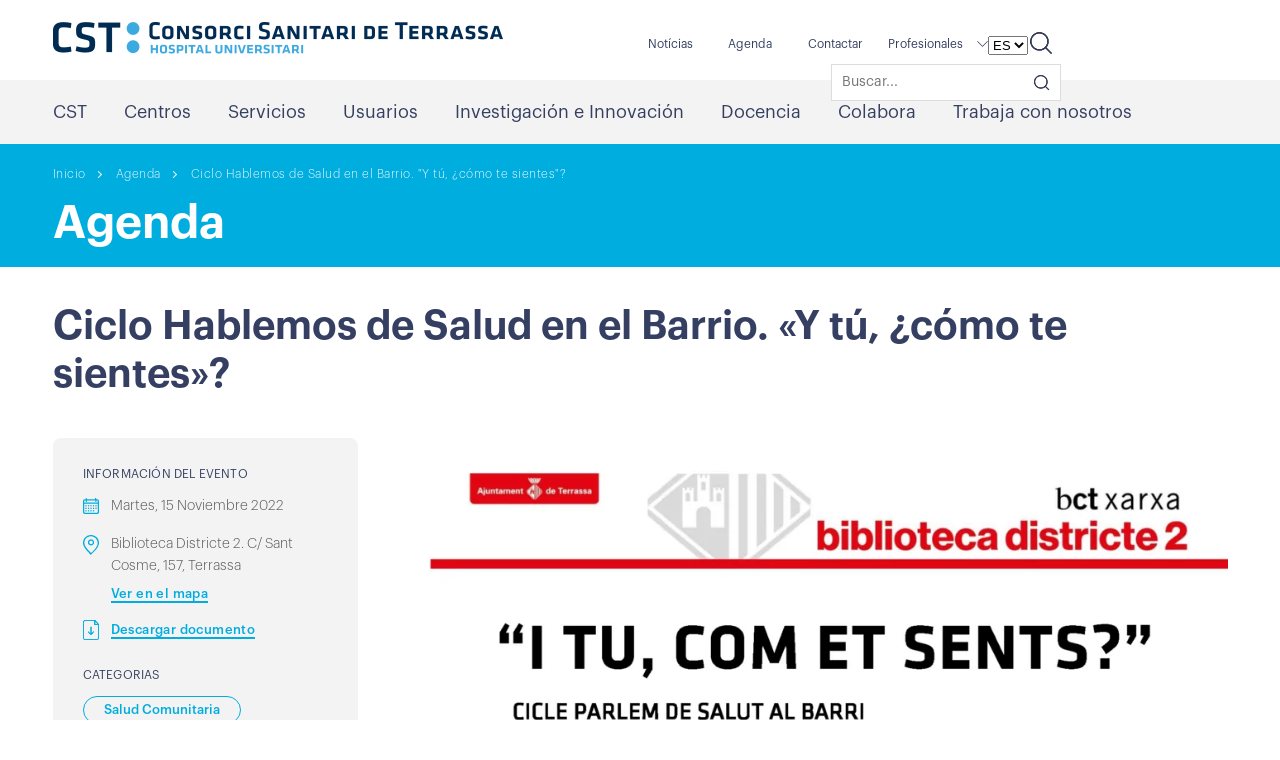

--- FILE ---
content_type: text/html; charset=UTF-8
request_url: https://cst.cat/es/agenda/ciclo-hablemos-de-salud-en-el-barrio-y-tu-como-te-sientes/
body_size: 26007
content:
<!doctype html>
<html lang="es-ES">

<head><meta charset="UTF-8" /><script>if(navigator.userAgent.match(/MSIE|Internet Explorer/i)||navigator.userAgent.match(/Trident\/7\..*?rv:11/i)){var href=document.location.href;if(!href.match(/[?&]nowprocket/)){if(href.indexOf("?")==-1){if(href.indexOf("#")==-1){document.location.href=href+"?nowprocket=1"}else{document.location.href=href.replace("#","?nowprocket=1#")}}else{if(href.indexOf("#")==-1){document.location.href=href+"&nowprocket=1"}else{document.location.href=href.replace("#","&nowprocket=1#")}}}}</script><script>(()=>{class RocketLazyLoadScripts{constructor(){this.v="1.2.6",this.triggerEvents=["keydown","mousedown","mousemove","touchmove","touchstart","touchend","wheel"],this.userEventHandler=this.t.bind(this),this.touchStartHandler=this.i.bind(this),this.touchMoveHandler=this.o.bind(this),this.touchEndHandler=this.h.bind(this),this.clickHandler=this.u.bind(this),this.interceptedClicks=[],this.interceptedClickListeners=[],this.l(this),window.addEventListener("pageshow",(t=>{this.persisted=t.persisted,this.everythingLoaded&&this.m()})),this.CSPIssue=sessionStorage.getItem("rocketCSPIssue"),document.addEventListener("securitypolicyviolation",(t=>{this.CSPIssue||"script-src-elem"!==t.violatedDirective||"data"!==t.blockedURI||(this.CSPIssue=!0,sessionStorage.setItem("rocketCSPIssue",!0))})),document.addEventListener("DOMContentLoaded",(()=>{this.k()})),this.delayedScripts={normal:[],async:[],defer:[]},this.trash=[],this.allJQueries=[]}p(t){document.hidden?t.t():(this.triggerEvents.forEach((e=>window.addEventListener(e,t.userEventHandler,{passive:!0}))),window.addEventListener("touchstart",t.touchStartHandler,{passive:!0}),window.addEventListener("mousedown",t.touchStartHandler),document.addEventListener("visibilitychange",t.userEventHandler))}_(){this.triggerEvents.forEach((t=>window.removeEventListener(t,this.userEventHandler,{passive:!0}))),document.removeEventListener("visibilitychange",this.userEventHandler)}i(t){"HTML"!==t.target.tagName&&(window.addEventListener("touchend",this.touchEndHandler),window.addEventListener("mouseup",this.touchEndHandler),window.addEventListener("touchmove",this.touchMoveHandler,{passive:!0}),window.addEventListener("mousemove",this.touchMoveHandler),t.target.addEventListener("click",this.clickHandler),this.L(t.target,!0),this.S(t.target,"onclick","rocket-onclick"),this.C())}o(t){window.removeEventListener("touchend",this.touchEndHandler),window.removeEventListener("mouseup",this.touchEndHandler),window.removeEventListener("touchmove",this.touchMoveHandler,{passive:!0}),window.removeEventListener("mousemove",this.touchMoveHandler),t.target.removeEventListener("click",this.clickHandler),this.L(t.target,!1),this.S(t.target,"rocket-onclick","onclick"),this.M()}h(){window.removeEventListener("touchend",this.touchEndHandler),window.removeEventListener("mouseup",this.touchEndHandler),window.removeEventListener("touchmove",this.touchMoveHandler,{passive:!0}),window.removeEventListener("mousemove",this.touchMoveHandler)}u(t){t.target.removeEventListener("click",this.clickHandler),this.L(t.target,!1),this.S(t.target,"rocket-onclick","onclick"),this.interceptedClicks.push(t),t.preventDefault(),t.stopPropagation(),t.stopImmediatePropagation(),this.M()}O(){window.removeEventListener("touchstart",this.touchStartHandler,{passive:!0}),window.removeEventListener("mousedown",this.touchStartHandler),this.interceptedClicks.forEach((t=>{t.target.dispatchEvent(new MouseEvent("click",{view:t.view,bubbles:!0,cancelable:!0}))}))}l(t){EventTarget.prototype.addEventListenerWPRocketBase=EventTarget.prototype.addEventListener,EventTarget.prototype.addEventListener=function(e,i,o){"click"!==e||t.windowLoaded||i===t.clickHandler||t.interceptedClickListeners.push({target:this,func:i,options:o}),(this||window).addEventListenerWPRocketBase(e,i,o)}}L(t,e){this.interceptedClickListeners.forEach((i=>{i.target===t&&(e?t.removeEventListener("click",i.func,i.options):t.addEventListener("click",i.func,i.options))})),t.parentNode!==document.documentElement&&this.L(t.parentNode,e)}D(){return new Promise((t=>{this.P?this.M=t:t()}))}C(){this.P=!0}M(){this.P=!1}S(t,e,i){t.hasAttribute&&t.hasAttribute(e)&&(event.target.setAttribute(i,event.target.getAttribute(e)),event.target.removeAttribute(e))}t(){this._(this),"loading"===document.readyState?document.addEventListener("DOMContentLoaded",this.R.bind(this)):this.R()}k(){let t=[];document.querySelectorAll("script[type=rocketlazyloadscript][data-rocket-src]").forEach((e=>{let i=e.getAttribute("data-rocket-src");if(i&&!i.startsWith("data:")){0===i.indexOf("//")&&(i=location.protocol+i);try{const o=new URL(i).origin;o!==location.origin&&t.push({src:o,crossOrigin:e.crossOrigin||"module"===e.getAttribute("data-rocket-type")})}catch(t){}}})),t=[...new Map(t.map((t=>[JSON.stringify(t),t]))).values()],this.T(t,"preconnect")}async R(){this.lastBreath=Date.now(),this.j(this),this.F(this),this.I(),this.W(),this.q(),await this.A(this.delayedScripts.normal),await this.A(this.delayedScripts.defer),await this.A(this.delayedScripts.async);try{await this.U(),await this.H(this),await this.J()}catch(t){console.error(t)}window.dispatchEvent(new Event("rocket-allScriptsLoaded")),this.everythingLoaded=!0,this.D().then((()=>{this.O()})),this.N()}W(){document.querySelectorAll("script[type=rocketlazyloadscript]").forEach((t=>{t.hasAttribute("data-rocket-src")?t.hasAttribute("async")&&!1!==t.async?this.delayedScripts.async.push(t):t.hasAttribute("defer")&&!1!==t.defer||"module"===t.getAttribute("data-rocket-type")?this.delayedScripts.defer.push(t):this.delayedScripts.normal.push(t):this.delayedScripts.normal.push(t)}))}async B(t){if(await this.G(),!0!==t.noModule||!("noModule"in HTMLScriptElement.prototype))return new Promise((e=>{let i;function o(){(i||t).setAttribute("data-rocket-status","executed"),e()}try{if(navigator.userAgent.indexOf("Firefox/")>0||""===navigator.vendor||this.CSPIssue)i=document.createElement("script"),[...t.attributes].forEach((t=>{let e=t.nodeName;"type"!==e&&("data-rocket-type"===e&&(e="type"),"data-rocket-src"===e&&(e="src"),i.setAttribute(e,t.nodeValue))})),t.text&&(i.text=t.text),i.hasAttribute("src")?(i.addEventListener("load",o),i.addEventListener("error",(function(){i.setAttribute("data-rocket-status","failed-network"),e()})),setTimeout((()=>{i.isConnected||e()}),1)):(i.text=t.text,o()),t.parentNode.replaceChild(i,t);else{const i=t.getAttribute("data-rocket-type"),s=t.getAttribute("data-rocket-src");i?(t.type=i,t.removeAttribute("data-rocket-type")):t.removeAttribute("type"),t.addEventListener("load",o),t.addEventListener("error",(i=>{this.CSPIssue&&i.target.src.startsWith("data:")?(console.log("WPRocket: data-uri blocked by CSP -> fallback"),t.removeAttribute("src"),this.B(t).then(e)):(t.setAttribute("data-rocket-status","failed-network"),e())})),s?(t.removeAttribute("data-rocket-src"),t.src=s):t.src="data:text/javascript;base64,"+window.btoa(unescape(encodeURIComponent(t.text)))}}catch(i){t.setAttribute("data-rocket-status","failed-transform"),e()}}));t.setAttribute("data-rocket-status","skipped")}async A(t){const e=t.shift();return e&&e.isConnected?(await this.B(e),this.A(t)):Promise.resolve()}q(){this.T([...this.delayedScripts.normal,...this.delayedScripts.defer,...this.delayedScripts.async],"preload")}T(t,e){var i=document.createDocumentFragment();t.forEach((t=>{const o=t.getAttribute&&t.getAttribute("data-rocket-src")||t.src;if(o&&!o.startsWith("data:")){const s=document.createElement("link");s.href=o,s.rel=e,"preconnect"!==e&&(s.as="script"),t.getAttribute&&"module"===t.getAttribute("data-rocket-type")&&(s.crossOrigin=!0),t.crossOrigin&&(s.crossOrigin=t.crossOrigin),t.integrity&&(s.integrity=t.integrity),i.appendChild(s),this.trash.push(s)}})),document.head.appendChild(i)}j(t){let e={};function i(i,o){return e[o].eventsToRewrite.indexOf(i)>=0&&!t.everythingLoaded?"rocket-"+i:i}function o(t,o){!function(t){e[t]||(e[t]={originalFunctions:{add:t.addEventListener,remove:t.removeEventListener},eventsToRewrite:[]},t.addEventListener=function(){arguments[0]=i(arguments[0],t),e[t].originalFunctions.add.apply(t,arguments)},t.removeEventListener=function(){arguments[0]=i(arguments[0],t),e[t].originalFunctions.remove.apply(t,arguments)})}(t),e[t].eventsToRewrite.push(o)}function s(e,i){let o=e[i];e[i]=null,Object.defineProperty(e,i,{get:()=>o||function(){},set(s){t.everythingLoaded?o=s:e["rocket"+i]=o=s}})}o(document,"DOMContentLoaded"),o(window,"DOMContentLoaded"),o(window,"load"),o(window,"pageshow"),o(document,"readystatechange"),s(document,"onreadystatechange"),s(window,"onload"),s(window,"onpageshow");try{Object.defineProperty(document,"readyState",{get:()=>t.rocketReadyState,set(e){t.rocketReadyState=e},configurable:!0}),document.readyState="loading"}catch(t){console.log("WPRocket DJE readyState conflict, bypassing")}}F(t){let e;function i(e){return t.everythingLoaded?e:e.split(" ").map((t=>"load"===t||0===t.indexOf("load.")?"rocket-jquery-load":t)).join(" ")}function o(o){function s(t){const e=o.fn[t];o.fn[t]=o.fn.init.prototype[t]=function(){return this[0]===window&&("string"==typeof arguments[0]||arguments[0]instanceof String?arguments[0]=i(arguments[0]):"object"==typeof arguments[0]&&Object.keys(arguments[0]).forEach((t=>{const e=arguments[0][t];delete arguments[0][t],arguments[0][i(t)]=e}))),e.apply(this,arguments),this}}o&&o.fn&&!t.allJQueries.includes(o)&&(o.fn.ready=o.fn.init.prototype.ready=function(e){return t.domReadyFired?e.bind(document)(o):document.addEventListener("rocket-DOMContentLoaded",(()=>e.bind(document)(o))),o([])},s("on"),s("one"),t.allJQueries.push(o)),e=o}o(window.jQuery),Object.defineProperty(window,"jQuery",{get:()=>e,set(t){o(t)}})}async H(t){const e=document.querySelector("script[data-webpack]");e&&(await async function(){return new Promise((t=>{e.addEventListener("load",t),e.addEventListener("error",t)}))}(),await t.K(),await t.H(t))}async U(){this.domReadyFired=!0;try{document.readyState="interactive"}catch(t){}await this.G(),document.dispatchEvent(new Event("rocket-readystatechange")),await this.G(),document.rocketonreadystatechange&&document.rocketonreadystatechange(),await this.G(),document.dispatchEvent(new Event("rocket-DOMContentLoaded")),await this.G(),window.dispatchEvent(new Event("rocket-DOMContentLoaded"))}async J(){try{document.readyState="complete"}catch(t){}await this.G(),document.dispatchEvent(new Event("rocket-readystatechange")),await this.G(),document.rocketonreadystatechange&&document.rocketonreadystatechange(),await this.G(),window.dispatchEvent(new Event("rocket-load")),await this.G(),window.rocketonload&&window.rocketonload(),await this.G(),this.allJQueries.forEach((t=>t(window).trigger("rocket-jquery-load"))),await this.G();const t=new Event("rocket-pageshow");t.persisted=this.persisted,window.dispatchEvent(t),await this.G(),window.rocketonpageshow&&window.rocketonpageshow({persisted:this.persisted}),this.windowLoaded=!0}m(){document.onreadystatechange&&document.onreadystatechange(),window.onload&&window.onload(),window.onpageshow&&window.onpageshow({persisted:this.persisted})}I(){const t=new Map;document.write=document.writeln=function(e){const i=document.currentScript;i||console.error("WPRocket unable to document.write this: "+e);const o=document.createRange(),s=i.parentElement;let n=t.get(i);void 0===n&&(n=i.nextSibling,t.set(i,n));const c=document.createDocumentFragment();o.setStart(c,0),c.appendChild(o.createContextualFragment(e)),s.insertBefore(c,n)}}async G(){Date.now()-this.lastBreath>45&&(await this.K(),this.lastBreath=Date.now())}async K(){return document.hidden?new Promise((t=>setTimeout(t))):new Promise((t=>requestAnimationFrame(t)))}N(){this.trash.forEach((t=>t.remove()))}static run(){const t=new RocketLazyLoadScripts;t.p(t)}}RocketLazyLoadScripts.run()})();</script>
    
    <meta name="viewport" content="width=device-width, initial-scale=1" />
    <meta name="msapplication-TileColor" content="#da532c">
    <meta name="theme-color" content="#ffffff">

        

    <meta name='robots' content='index, follow, max-image-preview:large, max-snippet:-1, max-video-preview:-1' />
<link rel="alternate" hreflang="ca" href="https://cst.cat/agenda/cicle-parlem-de-salut-al-barri-i-tu-com-et-sents/" />
<link rel="alternate" hreflang="es" href="https://cst.cat/es/agenda/ciclo-hablemos-de-salud-en-el-barrio-y-tu-como-te-sientes/" />
<link rel="alternate" hreflang="x-default" href="https://cst.cat/agenda/cicle-parlem-de-salut-al-barri-i-tu-com-et-sents/" />

	<!-- This site is optimized with the Yoast SEO plugin v22.6 - https://yoast.com/wordpress/plugins/seo/ -->
	<title>Ciclo Hablemos de Salud en el Barrio. &quot;Y tú, ¿cómo te sientes&quot;? - CST</title>
	<link rel="canonical" href="https://cst.cat/es/agenda/ciclo-hablemos-de-salud-en-el-barrio-y-tu-como-te-sientes/" />
	<meta property="og:locale" content="es_ES" />
	<meta property="og:type" content="article" />
	<meta property="og:title" content="Ciclo Hablemos de Salud en el Barrio. &quot;Y tú, ¿cómo te sientes&quot;? - CST" />
	<meta property="og:url" content="https://cst.cat/es/agenda/ciclo-hablemos-de-salud-en-el-barrio-y-tu-como-te-sientes/" />
	<meta property="og:site_name" content="CST" />
	<meta property="article:modified_time" content="2024-10-24T11:39:17+00:00" />
	<meta property="og:image" content="https://cst.cat/wp-content/uploads/2022/11/700x468-4.png" />
	<meta property="og:image:width" content="700" />
	<meta property="og:image:height" content="468" />
	<meta property="og:image:type" content="image/png" />
	<meta name="twitter:card" content="summary_large_image" />
	<script type="application/ld+json" class="yoast-schema-graph">{"@context":"https://schema.org","@graph":[{"@type":"WebPage","@id":"https://cst.cat/es/agenda/ciclo-hablemos-de-salud-en-el-barrio-y-tu-como-te-sientes/","url":"https://cst.cat/es/agenda/ciclo-hablemos-de-salud-en-el-barrio-y-tu-como-te-sientes/","name":"Ciclo Hablemos de Salud en el Barrio. \"Y tú, ¿cómo te sientes\"? - CST","isPartOf":{"@id":"https://cst.cat/es/#website"},"primaryImageOfPage":{"@id":"https://cst.cat/es/agenda/ciclo-hablemos-de-salud-en-el-barrio-y-tu-como-te-sientes/#primaryimage"},"image":{"@id":"https://cst.cat/es/agenda/ciclo-hablemos-de-salud-en-el-barrio-y-tu-como-te-sientes/#primaryimage"},"thumbnailUrl":"https://cst.cat/wp-content/uploads/2022/11/700x468-4.png","datePublished":"2022-11-04T10:50:09+00:00","dateModified":"2024-10-24T11:39:17+00:00","breadcrumb":{"@id":"https://cst.cat/es/agenda/ciclo-hablemos-de-salud-en-el-barrio-y-tu-como-te-sientes/#breadcrumb"},"inLanguage":"es","potentialAction":[{"@type":"ReadAction","target":["https://cst.cat/es/agenda/ciclo-hablemos-de-salud-en-el-barrio-y-tu-como-te-sientes/"]}]},{"@type":"ImageObject","inLanguage":"es","@id":"https://cst.cat/es/agenda/ciclo-hablemos-de-salud-en-el-barrio-y-tu-como-te-sientes/#primaryimage","url":"https://cst.cat/wp-content/uploads/2022/11/700x468-4.png","contentUrl":"https://cst.cat/wp-content/uploads/2022/11/700x468-4.png","width":700,"height":468},{"@type":"BreadcrumbList","@id":"https://cst.cat/es/agenda/ciclo-hablemos-de-salud-en-el-barrio-y-tu-como-te-sientes/#breadcrumb","itemListElement":[{"@type":"ListItem","position":1,"name":"Inici","item":"https://cst.cat/es/"},{"@type":"ListItem","position":2,"name":"Ciclo Hablemos de Salud en el Barrio. «Y tú, ¿cómo te sientes»?"}]},{"@type":"WebSite","@id":"https://cst.cat/es/#website","url":"https://cst.cat/es/","name":"CST","description":"","publisher":{"@id":"https://cst.cat/es/#organization"},"potentialAction":[{"@type":"SearchAction","target":{"@type":"EntryPoint","urlTemplate":"https://cst.cat/es/?s={search_term_string}"},"query-input":"required name=search_term_string"}],"inLanguage":"es"},{"@type":"Organization","@id":"https://cst.cat/es/#organization","name":"Consorci Sanitari de Terrassa","url":"https://cst.cat/es/","logo":{"@type":"ImageObject","inLanguage":"es","@id":"https://cst.cat/es/#/schema/logo/image/","url":"https://cst.cat/wp-content/uploads/2021/09/logo-header.svg","contentUrl":"https://cst.cat/wp-content/uploads/2021/09/logo-header.svg","width":90,"height":32,"caption":"Consorci Sanitari de Terrassa"},"image":{"@id":"https://cst.cat/es/#/schema/logo/image/"}}]}</script>
	<!-- / Yoast SEO plugin. -->



<style type="text/css">
img.wp-smiley,
img.emoji {
	display: inline !important;
	border: none !important;
	box-shadow: none !important;
	height: 1em !important;
	width: 1em !important;
	margin: 0 0.07em !important;
	vertical-align: -0.1em !important;
	background: none !important;
	padding: 0 !important;
}
</style>
	<link rel='stylesheet' id='sbi_styles-css' href='https://cst.cat/wp-content/plugins/instagram-feed/css/sbi-styles.min.css?ver=6.6.1' type='text/css' media='all' />
<link rel='stylesheet' id='wp-block-library-css' href='https://cst.cat/wp-includes/css/dist/block-library/style.min.css?ver=6.3.7' type='text/css' media='all' />
<style id='safe-svg-svg-icon-style-inline-css' type='text/css'>
.safe-svg-cover{text-align:center}.safe-svg-cover .safe-svg-inside{display:inline-block;max-width:100%}.safe-svg-cover svg{height:100%;max-height:100%;max-width:100%;width:100%}

</style>
<style id='classic-theme-styles-inline-css' type='text/css'>
/*! This file is auto-generated */
.wp-block-button__link{color:#fff;background-color:#32373c;border-radius:9999px;box-shadow:none;text-decoration:none;padding:calc(.667em + 2px) calc(1.333em + 2px);font-size:1.125em}.wp-block-file__button{background:#32373c;color:#fff;text-decoration:none}
</style>
<style id='global-styles-inline-css' type='text/css'>
body{--wp--preset--color--black: #000000;--wp--preset--color--cyan-bluish-gray: #abb8c3;--wp--preset--color--white: #ffffff;--wp--preset--color--pale-pink: #f78da7;--wp--preset--color--vivid-red: #cf2e2e;--wp--preset--color--luminous-vivid-orange: #ff6900;--wp--preset--color--luminous-vivid-amber: #fcb900;--wp--preset--color--light-green-cyan: #7bdcb5;--wp--preset--color--vivid-green-cyan: #00d084;--wp--preset--color--pale-cyan-blue: #8ed1fc;--wp--preset--color--vivid-cyan-blue: #0693e3;--wp--preset--color--vivid-purple: #9b51e0;--wp--preset--gradient--vivid-cyan-blue-to-vivid-purple: linear-gradient(135deg,rgba(6,147,227,1) 0%,rgb(155,81,224) 100%);--wp--preset--gradient--light-green-cyan-to-vivid-green-cyan: linear-gradient(135deg,rgb(122,220,180) 0%,rgb(0,208,130) 100%);--wp--preset--gradient--luminous-vivid-amber-to-luminous-vivid-orange: linear-gradient(135deg,rgba(252,185,0,1) 0%,rgba(255,105,0,1) 100%);--wp--preset--gradient--luminous-vivid-orange-to-vivid-red: linear-gradient(135deg,rgba(255,105,0,1) 0%,rgb(207,46,46) 100%);--wp--preset--gradient--very-light-gray-to-cyan-bluish-gray: linear-gradient(135deg,rgb(238,238,238) 0%,rgb(169,184,195) 100%);--wp--preset--gradient--cool-to-warm-spectrum: linear-gradient(135deg,rgb(74,234,220) 0%,rgb(151,120,209) 20%,rgb(207,42,186) 40%,rgb(238,44,130) 60%,rgb(251,105,98) 80%,rgb(254,248,76) 100%);--wp--preset--gradient--blush-light-purple: linear-gradient(135deg,rgb(255,206,236) 0%,rgb(152,150,240) 100%);--wp--preset--gradient--blush-bordeaux: linear-gradient(135deg,rgb(254,205,165) 0%,rgb(254,45,45) 50%,rgb(107,0,62) 100%);--wp--preset--gradient--luminous-dusk: linear-gradient(135deg,rgb(255,203,112) 0%,rgb(199,81,192) 50%,rgb(65,88,208) 100%);--wp--preset--gradient--pale-ocean: linear-gradient(135deg,rgb(255,245,203) 0%,rgb(182,227,212) 50%,rgb(51,167,181) 100%);--wp--preset--gradient--electric-grass: linear-gradient(135deg,rgb(202,248,128) 0%,rgb(113,206,126) 100%);--wp--preset--gradient--midnight: linear-gradient(135deg,rgb(2,3,129) 0%,rgb(40,116,252) 100%);--wp--preset--font-size--small: 13px;--wp--preset--font-size--medium: 20px;--wp--preset--font-size--large: 36px;--wp--preset--font-size--x-large: 42px;--wp--preset--spacing--20: 0,44rem;--wp--preset--spacing--30: 0,67rem;--wp--preset--spacing--40: 1rem;--wp--preset--spacing--50: 1,5rem;--wp--preset--spacing--60: 2,25rem;--wp--preset--spacing--70: 3,38rem;--wp--preset--spacing--80: 5,06rem;--wp--preset--shadow--natural: 6px 6px 9px rgba(0, 0, 0, 0.2);--wp--preset--shadow--deep: 12px 12px 50px rgba(0, 0, 0, 0.4);--wp--preset--shadow--sharp: 6px 6px 0px rgba(0, 0, 0, 0.2);--wp--preset--shadow--outlined: 6px 6px 0px -3px rgba(255, 255, 255, 1), 6px 6px rgba(0, 0, 0, 1);--wp--preset--shadow--crisp: 6px 6px 0px rgba(0, 0, 0, 1);}:where(.is-layout-flex){gap: 0.5em;}:where(.is-layout-grid){gap: 0.5em;}body .is-layout-flow > .alignleft{float: left;margin-inline-start: 0;margin-inline-end: 2em;}body .is-layout-flow > .alignright{float: right;margin-inline-start: 2em;margin-inline-end: 0;}body .is-layout-flow > .aligncenter{margin-left: auto !important;margin-right: auto !important;}body .is-layout-constrained > .alignleft{float: left;margin-inline-start: 0;margin-inline-end: 2em;}body .is-layout-constrained > .alignright{float: right;margin-inline-start: 2em;margin-inline-end: 0;}body .is-layout-constrained > .aligncenter{margin-left: auto !important;margin-right: auto !important;}body .is-layout-constrained > :where(:not(.alignleft):not(.alignright):not(.alignfull)){max-width: var(--wp--style--global--content-size);margin-left: auto !important;margin-right: auto !important;}body .is-layout-constrained > .alignwide{max-width: var(--wp--style--global--wide-size);}body .is-layout-flex{display: flex;}body .is-layout-flex{flex-wrap: wrap;align-items: center;}body .is-layout-flex > *{margin: 0;}body .is-layout-grid{display: grid;}body .is-layout-grid > *{margin: 0;}:where(.wp-block-columns.is-layout-flex){gap: 2em;}:where(.wp-block-columns.is-layout-grid){gap: 2em;}:where(.wp-block-post-template.is-layout-flex){gap: 1.25em;}:where(.wp-block-post-template.is-layout-grid){gap: 1.25em;}.has-black-color{color: var(--wp--preset--color--black) !important;}.has-cyan-bluish-gray-color{color: var(--wp--preset--color--cyan-bluish-gray) !important;}.has-white-color{color: var(--wp--preset--color--white) !important;}.has-pale-pink-color{color: var(--wp--preset--color--pale-pink) !important;}.has-vivid-red-color{color: var(--wp--preset--color--vivid-red) !important;}.has-luminous-vivid-orange-color{color: var(--wp--preset--color--luminous-vivid-orange) !important;}.has-luminous-vivid-amber-color{color: var(--wp--preset--color--luminous-vivid-amber) !important;}.has-light-green-cyan-color{color: var(--wp--preset--color--light-green-cyan) !important;}.has-vivid-green-cyan-color{color: var(--wp--preset--color--vivid-green-cyan) !important;}.has-pale-cyan-blue-color{color: var(--wp--preset--color--pale-cyan-blue) !important;}.has-vivid-cyan-blue-color{color: var(--wp--preset--color--vivid-cyan-blue) !important;}.has-vivid-purple-color{color: var(--wp--preset--color--vivid-purple) !important;}.has-black-background-color{background-color: var(--wp--preset--color--black) !important;}.has-cyan-bluish-gray-background-color{background-color: var(--wp--preset--color--cyan-bluish-gray) !important;}.has-white-background-color{background-color: var(--wp--preset--color--white) !important;}.has-pale-pink-background-color{background-color: var(--wp--preset--color--pale-pink) !important;}.has-vivid-red-background-color{background-color: var(--wp--preset--color--vivid-red) !important;}.has-luminous-vivid-orange-background-color{background-color: var(--wp--preset--color--luminous-vivid-orange) !important;}.has-luminous-vivid-amber-background-color{background-color: var(--wp--preset--color--luminous-vivid-amber) !important;}.has-light-green-cyan-background-color{background-color: var(--wp--preset--color--light-green-cyan) !important;}.has-vivid-green-cyan-background-color{background-color: var(--wp--preset--color--vivid-green-cyan) !important;}.has-pale-cyan-blue-background-color{background-color: var(--wp--preset--color--pale-cyan-blue) !important;}.has-vivid-cyan-blue-background-color{background-color: var(--wp--preset--color--vivid-cyan-blue) !important;}.has-vivid-purple-background-color{background-color: var(--wp--preset--color--vivid-purple) !important;}.has-black-border-color{border-color: var(--wp--preset--color--black) !important;}.has-cyan-bluish-gray-border-color{border-color: var(--wp--preset--color--cyan-bluish-gray) !important;}.has-white-border-color{border-color: var(--wp--preset--color--white) !important;}.has-pale-pink-border-color{border-color: var(--wp--preset--color--pale-pink) !important;}.has-vivid-red-border-color{border-color: var(--wp--preset--color--vivid-red) !important;}.has-luminous-vivid-orange-border-color{border-color: var(--wp--preset--color--luminous-vivid-orange) !important;}.has-luminous-vivid-amber-border-color{border-color: var(--wp--preset--color--luminous-vivid-amber) !important;}.has-light-green-cyan-border-color{border-color: var(--wp--preset--color--light-green-cyan) !important;}.has-vivid-green-cyan-border-color{border-color: var(--wp--preset--color--vivid-green-cyan) !important;}.has-pale-cyan-blue-border-color{border-color: var(--wp--preset--color--pale-cyan-blue) !important;}.has-vivid-cyan-blue-border-color{border-color: var(--wp--preset--color--vivid-cyan-blue) !important;}.has-vivid-purple-border-color{border-color: var(--wp--preset--color--vivid-purple) !important;}.has-vivid-cyan-blue-to-vivid-purple-gradient-background{background: var(--wp--preset--gradient--vivid-cyan-blue-to-vivid-purple) !important;}.has-light-green-cyan-to-vivid-green-cyan-gradient-background{background: var(--wp--preset--gradient--light-green-cyan-to-vivid-green-cyan) !important;}.has-luminous-vivid-amber-to-luminous-vivid-orange-gradient-background{background: var(--wp--preset--gradient--luminous-vivid-amber-to-luminous-vivid-orange) !important;}.has-luminous-vivid-orange-to-vivid-red-gradient-background{background: var(--wp--preset--gradient--luminous-vivid-orange-to-vivid-red) !important;}.has-very-light-gray-to-cyan-bluish-gray-gradient-background{background: var(--wp--preset--gradient--very-light-gray-to-cyan-bluish-gray) !important;}.has-cool-to-warm-spectrum-gradient-background{background: var(--wp--preset--gradient--cool-to-warm-spectrum) !important;}.has-blush-light-purple-gradient-background{background: var(--wp--preset--gradient--blush-light-purple) !important;}.has-blush-bordeaux-gradient-background{background: var(--wp--preset--gradient--blush-bordeaux) !important;}.has-luminous-dusk-gradient-background{background: var(--wp--preset--gradient--luminous-dusk) !important;}.has-pale-ocean-gradient-background{background: var(--wp--preset--gradient--pale-ocean) !important;}.has-electric-grass-gradient-background{background: var(--wp--preset--gradient--electric-grass) !important;}.has-midnight-gradient-background{background: var(--wp--preset--gradient--midnight) !important;}.has-small-font-size{font-size: var(--wp--preset--font-size--small) !important;}.has-medium-font-size{font-size: var(--wp--preset--font-size--medium) !important;}.has-large-font-size{font-size: var(--wp--preset--font-size--large) !important;}.has-x-large-font-size{font-size: var(--wp--preset--font-size--x-large) !important;}
.wp-block-navigation a:where(:not(.wp-element-button)){color: inherit;}
:where(.wp-block-post-template.is-layout-flex){gap: 1.25em;}:where(.wp-block-post-template.is-layout-grid){gap: 1.25em;}
:where(.wp-block-columns.is-layout-flex){gap: 2em;}:where(.wp-block-columns.is-layout-grid){gap: 2em;}
.wp-block-pullquote{font-size: 1.5em;line-height: 1.6;}
</style>
<link data-minify="1" rel='stylesheet' id='wpml-blocks-css' href='https://cst.cat/wp-content/cache/min/1/wp-content/plugins/sitepress-multilingual-cms/dist/css/blocks/styles.css?ver=1767342877' type='text/css' media='all' />
<link rel='stylesheet' id='ctf_styles-css' href='https://cst.cat/wp-content/plugins/custom-twitter-feeds/css/ctf-styles.min.css?ver=2.1.2' type='text/css' media='all' />
<link data-minify="1" rel='stylesheet' id='theme-config-css' href='https://cst.cat/wp-content/cache/min/1/wp-content/themes/cst/style.css?ver=1767342877' type='text/css' media='all' />
<link data-minify="1" rel='stylesheet' id='theme-style-css' href='https://cst.cat/wp-content/cache/min/1/wp-content/themes/cst/assets/css/style.css?ver=1767342878' type='text/css' media='all' />
<link data-minify="1" rel='stylesheet' id='theme-fonts-css' href='https://cst.cat/wp-content/cache/min/1/wp-content/themes/cst/assets/css/fonts.css?ver=1767342878' type='text/css' media='all' />
<link data-minify="1" rel='stylesheet' id='flexslider-css' href='https://cst.cat/wp-content/cache/min/1/wp-content/themes/cst/assets/css/flexslider.css?ver=1767342878' type='text/css' media='all' />
<link data-minify="1" rel='stylesheet' id='jquery.selectbox-css' href='https://cst.cat/wp-content/cache/min/1/wp-content/themes/cst/assets/css/jquery.selectbox.css?ver=1767342878' type='text/css' media='all' />
<link data-minify="1" rel='stylesheet' id='jquery.fancybox-css' href='https://cst.cat/wp-content/cache/min/1/wp-content/themes/cst/assets/css/jquery.fancybox.css?ver=1767342878' type='text/css' media='all' />
<link data-minify="1" rel='stylesheet' id='component-css' href='https://cst.cat/wp-content/cache/min/1/wp-content/themes/cst/assets/css/component.css?ver=1767342878' type='text/css' media='all' />
<link data-minify="1" rel='stylesheet' id='accordion-css-css' href='https://cst.cat/wp-content/cache/min/1/wp-content/themes/cst/assets/css/accordion.css?ver=1767342878' type='text/css' media='all' />
<link data-minify="1" rel='stylesheet' id='jquery.mCustomScrollbar-css' href='https://cst.cat/wp-content/cache/min/1/wp-content/themes/cst/assets/css/jquery.mCustomScrollbar.css?ver=1767342878' type='text/css' media='all' />
<link data-minify="1" rel='stylesheet' id='owl.carousel-css-css' href='https://cst.cat/wp-content/cache/min/1/wp-content/themes/cst/assets/css/owl.carousel.css?ver=1767342878' type='text/css' media='all' />
<link rel='stylesheet' id='select2-css-css' href='https://cst.cat/wp-content/themes/cst/assets/select2-4.1.0-rc.0/dist/css/select2.min.css?ver=1.0.33' type='text/css' media='all' />
<link data-minify="1" rel='stylesheet' id='theme-gutenberg-block-styles-css' href='https://cst.cat/wp-content/cache/min/1/wp-content/themes/cst/assets/css/gutenberg-block-styles.css?ver=1767342878' type='text/css' media='all' />
<link data-minify="1" rel='stylesheet' id='theme-override-css' href='https://cst.cat/wp-content/cache/min/1/wp-content/themes/cst/assets/css/override.css?ver=1767342878' type='text/css' media='all' />
<link data-minify="1" rel='stylesheet' id='theme-media-css' href='https://cst.cat/wp-content/cache/min/1/wp-content/themes/cst/assets/css/media.css?ver=1767342878' type='text/css' media='all' />
<link data-minify="1" rel='stylesheet' id='theme-override-media-css' href='https://cst.cat/wp-content/cache/min/1/wp-content/themes/cst/assets/css/override-media.css?ver=1767342878' type='text/css' media='all' />
<style id='rocket-lazyload-inline-css' type='text/css'>
.rll-youtube-player{position:relative;padding-bottom:56.23%;height:0;overflow:hidden;max-width:100%;}.rll-youtube-player:focus-within{outline: 2px solid currentColor;outline-offset: 5px;}.rll-youtube-player iframe{position:absolute;top:0;left:0;width:100%;height:100%;z-index:100;background:0 0}.rll-youtube-player img{bottom:0;display:block;left:0;margin:auto;max-width:100%;width:100%;position:absolute;right:0;top:0;border:none;height:auto;-webkit-transition:.4s all;-moz-transition:.4s all;transition:.4s all}.rll-youtube-player img:hover{-webkit-filter:brightness(75%)}.rll-youtube-player .play{height:100%;width:100%;left:0;top:0;position:absolute;background:url(https://cst.cat/wp-content/plugins/wp-rocket/assets/img/youtube.png) no-repeat center;background-color: transparent !important;cursor:pointer;border:none;}
</style>
<script type="rocketlazyloadscript" data-rocket-type='text/javascript' data-rocket-src='https://cst.cat/wp-includes/js/jquery/jquery.min.js?ver=3.7.0' id='jquery-core-js' data-rocket-defer defer></script>
<script type="rocketlazyloadscript" data-rocket-type='text/javascript' data-rocket-src='https://cst.cat/wp-includes/js/jquery/jquery-migrate.min.js?ver=3.4.1' id='jquery-migrate-js' data-rocket-defer defer></script>
<link rel="https://api.w.org/" href="https://cst.cat/es/wp-json/" /><link rel="alternate" type="application/json" href="https://cst.cat/es/wp-json/wp/v2/agenda/14461" /><link rel="EditURI" type="application/rsd+xml" title="RSD" href="https://cst.cat/xmlrpc.php?rsd" />
<meta name="generator" content="WordPress 6.3.7" />
<link rel='shortlink' href='https://cst.cat/es/?p=14461' />
<link rel="alternate" type="application/json+oembed" href="https://cst.cat/es/wp-json/oembed/1.0/embed?url=https%3A%2F%2Fcst.cat%2Fes%2Fagenda%2Fciclo-hablemos-de-salud-en-el-barrio-y-tu-como-te-sientes%2F" />
<link rel="alternate" type="text/xml+oembed" href="https://cst.cat/es/wp-json/oembed/1.0/embed?url=https%3A%2F%2Fcst.cat%2Fes%2Fagenda%2Fciclo-hablemos-de-salud-en-el-barrio-y-tu-como-te-sientes%2F&#038;format=xml" />
<meta name="generator" content="WPML ver:4.6.13 stt:8,2;" />
<meta name="redi-version" content="1.2.6" /><link rel="icon" href="https://cst.cat/wp-content/uploads/2021/09/cropped-cropped-logo-1-32x32.png" sizes="32x32" />
<link rel="icon" href="https://cst.cat/wp-content/uploads/2021/09/cropped-cropped-logo-1-192x192.png" sizes="192x192" />
<link rel="apple-touch-icon" href="https://cst.cat/wp-content/uploads/2021/09/cropped-cropped-logo-1-180x180.png" />
<meta name="msapplication-TileImage" content="https://cst.cat/wp-content/uploads/2021/09/cropped-cropped-logo-1-270x270.png" />
		<style type="text/css" id="wp-custom-css">
			::selection {
  background: #b3d4fc; /* azul claro, cámbialo si quieres otro color */
  color: #000000; /* color del texto seleccionado */
}
		</style>
		<noscript><style id="rocket-lazyload-nojs-css">.rll-youtube-player, [data-lazy-src]{display:none !important;}</style></noscript>
        <!-- Global site tag (gtag.js) - Google Analytics -->
    <script type="rocketlazyloadscript" async data-rocket-src="https://www.googletagmanager.com/gtag/js?id=G-BMKNTLCLEX"></script>
    <script type="rocketlazyloadscript">
        window.dataLayer = window.dataLayer || [];

        function gtag() {
            dataLayer.push(arguments);
        }
        gtag('js', new Date());

        gtag('config', 'G-BMKNTLCLEX');
    </script>

<meta name="generator" content="WP Rocket 3.17.2.1" data-wpr-features="wpr_delay_js wpr_defer_js wpr_minify_js wpr_lazyload_iframes wpr_minify_css wpr_desktop wpr_preload_links" /></head>
<body class="agenda-template-default single single-agenda postid-14461 post-agenda">
    <div data-rocket-location-hash="624457387c01535a41f0283c147f0952" id="page">
        <!-- Alert -->
                <!-- Alert -->

        <!-- header starts -->
        <header data-rocket-location-hash="376287218b6ead3b5b6fc67b7e0c0376">
            <div data-rocket-location-hash="51cfeaa71eee4e009414d9e597114261" class="top-menu-sec">
                <div class="top-menu">
                    <div data-rocket-location-hash="78e2965a8b7b8b4dedb09d5cc8b6c41a" class="row">
                        <div class="logo">
                                                            <a href="https://cst.cat/es/" title="CST">
                                    <img width="100%" height="100%" src="https://cst.cat/wp-content/uploads/2023/12/CSDT-HU-450px.png" alt="CST" title="CST">
                                </a>
                                                    </div>
                        <div class="top-rgt">

                            <div class="widget-header"></div><div class="widget-header">
<div class="wp-block-columns is-layout-flex wp-container-8 wp-block-columns-is-layout-flex">
<div class="wp-block-column enlace-widget-header is-layout-flow wp-block-column-is-layout-flow">
<p><a href="https://cst.cat/es/noticias/" data-type="page">Notícias</a></p>
</div>



<div class="wp-block-column enlace-widget-header is-layout-flow wp-block-column-is-layout-flow">
<p><a href="https://cst.cat/es/agenda-2/" data-type="page">Agenda</a></p>
</div>



<div class="wp-block-column enlace-widget-header is-layout-flow wp-block-column-is-layout-flow">
<p><a href="https://cst.cat/es/contactar-2/" data-type="page">Contactar</a></p>
</div>



<div class="wp-block-column enlace-widget-header is-layout-flow wp-block-column-is-layout-flow"><div class="widget widget_nav_menu"><div class="menu-header-top-widget-profesionales-menu-container"><ul id="menu-header-top-widget-profesionales-menu" class="menu"><li id="menu-item-14177" class="menu-item menu-item-type-custom menu-item-object-custom menu-item-has-children menu-item-14177"><a>Profesionales</a>
<ul class="sub-menu">
	<li id="menu-item-33743" class="menu-item menu-item-type-custom menu-item-object-custom menu-item-has-children menu-item-33743"><a>Formación</a>
	<ul class="sub-menu">
		<li id="menu-item-33744" class="menu-item menu-item-type-custom menu-item-object-custom menu-item-33744"><a href="https://cstgestor.iformalia.es/loginAlumno.html">CSTforma’t Alumno</a></li>
		<li id="menu-item-33745" class="menu-item menu-item-type-custom menu-item-object-custom menu-item-33745"><a href="https://cst.iformalia.es/">CSTforma’t Responsable/ Formador</a></li>
		<li id="menu-item-33746" class="menu-item menu-item-type-custom menu-item-object-custom menu-item-33746"><a href="https://campuscst.iformalia.es/">CSTforma’t Campus Online</a></li>
	</ul>
</li>
	<li id="menu-item-14179" class="menu-item menu-item-type-custom menu-item-object-custom menu-item-14179"><a href="https://elteuportal.cst.cat:9091/">Acceso Portal Empleado</a></li>
	<li id="menu-item-14180" class="menu-item menu-item-type-custom menu-item-object-custom menu-item-14180"><a href="https://accounts.cst.cat/oauth2/authorize?AuthorizationCode=BwcARbJJz2_eJp9Vh5yuQ5_4tawI04kvyl7Wcaz4MDb2pWE1TSCGx0WDENOdapV17Cqgi6X5uFqAoFCA6kTQag&#038;stage=login:1">Registro Jornada</a></li>
	<li id="menu-item-25164" class="menu-item menu-item-type-post_type menu-item-object-page menu-item-25164"><a href="https://cst.cat/es/cst-2/comunicacion/publicaciones/">Publicaciones</a></li>
</ul>
</li>
</ul></div></div></div>



<div class="wp-block-column is-layout-flow wp-block-column-is-layout-flow" style="flex-basis:50px"><div class="widget widget_sistems_language_switcher_widget">                    <div class="select-lang lang-select">
                <select class='select_box'><option value='https://cst.cat/agenda/cicle-parlem-de-salut-al-barri-i-tu-com-et-sents/'  alt='Català' title='Català' aria-label='Català'>CA</option><option value='https://cst.cat/es/agenda/ciclo-hablemos-de-salud-en-el-barrio-y-tu-como-te-sientes/' selected alt='Español' title='Español' aria-label='Español'>ES</option></select>            </div>
            </div></div>



<div class="wp-block-column is-layout-flow wp-block-column-is-layout-flow" style="flex-basis:40px"><div class="widget widget_sistems_search_widget">        <div class="search">
            <a class="hd-srch" href="javascript:void(0);"></a>
                            <div id="nav_search_id" class="search-form open-form">
                    <div class="search-frm-field">
                        <form action="https://cst.cat/es/" method="GET">
                            <input type="text" name="s" placeholder="Buscar...">
                            <input type="submit" value="" name="">
                        </form>
                    </div>
                </div>
                    </div>
    </div></div>



<div class="wp-block-column is-layout-flow wp-block-column-is-layout-flow" style="flex-basis:165px"><div class="widget widget_sistems_button_widget">        <div id="sistems_button_widget-1">
            <a href="https://cst.6tems.es/" class="com" target="_blank">
                ÁREA PERSONAL            </a>
        </div>
        <style>#sistems_button_widget-1 a { color: #fff; border-color: #fff; }</style><style>#sistems_button_widget-1 a { background-color: #00addf; border-color: #00addf; }</style><style>#sistems_button_widget-1 a:hover { background-color: transparent; }</style><style>#sistems_button_widget-1 a:hover { color: #00addf; border-color: #00addf; }</style></div></div>
</div>
</div>
                            <div class="widget-header-mobile">                    <div class="select-lang lang-select">
                <select class='select_box'><option value='https://cst.cat/agenda/cicle-parlem-de-salut-al-barri-i-tu-com-et-sents/'  alt='Català' title='Català' aria-label='Català'>CA</option><option value='https://cst.cat/es/agenda/ciclo-hablemos-de-salud-en-el-barrio-y-tu-como-te-sientes/' selected alt='Español' title='Español' aria-label='Español'>ES</option></select>            </div>
            </div>
                            <div class="mob-logo">
                                                                    <a href="https://cst.cat/es/" title="CST">
                                        <img width="100%" height="100%" src="https://cst.cat/wp-content/uploads/2021/09/logo-header.svg" alt="CST" title="CST">
                                    </a>
                                                            </div>

                            <!--Mob Nav Icon-->
                            <div class="m-menu">
                                <a href="javascript:void(0);">
                                    <span></span>
                                    <span></span>
                                    <span></span>
                                </a>
                            </div>
                            <!--Mob Nav Icon-->
                        </div>

                    </div>
                </div>

                <div class="top-main">
                    <div data-rocket-location-hash="bdbd5dde0cef9bd4e68f2597c9c5e63f" class="row">
                        <!-- Menu starts -->
                        <div id="cbp-hrmenu" class="cbp-hrmenu">
                            <ul>                                    <li class="sub-menu ">
                                        <a href="https://cst.cat/es/cst-2/" class="" target="_self">
                                            CST                                        </a>
                                        <!-- Nivell 1 -->
                                                                                    <div class="cbp-hrsub scroll-cnt mCustomScrollbar">
                                                <div data-rocket-location-hash="101c550418fcae4e29d05773bbacb152" class="row">
                                                    <div class="cbp-hrsub-inner">
                                                        <h2>
                                                            <a href="https://cst.cat/es/cst-2/" target="_self">
                                                                CST                                                            </a>
                                                        </h2>
                                                        <div class="menu-fullwidth">
                                                            <!-- Primera columna fills -->
                                                            <div class="col-1">
                                                                <ul class="demo-accordion accordionjs" data-active-index="false">
                                                                                                                                            <li class="">
                                                                            <div class="">
                                                                                <a href="https://cst.cat/es/cst-2/organos-de-gobierno/" target="_self">
                                                                                    <h3>Órganos de Gobierno</h3>
                                                                                </a>
                                                                            </div>
                                                                                                                                                    </li>
                                                                                                                                            <li class="">
                                                                            <div class="">
                                                                                <a href="https://cst.cat/es/cst-2/organigrama/" target="_self">
                                                                                    <h3>Organigrama</h3>
                                                                                </a>
                                                                            </div>
                                                                                                                                                    </li>
                                                                                                                                            <li class="">
                                                                            <div class="">
                                                                                <a href="https://cst.cat/es/cst-2/plan-estrategico/" target="_self">
                                                                                    <h3>Plan estratégico</h3>
                                                                                </a>
                                                                            </div>
                                                                                                                                                    </li>
                                                                                                                                            <li class="">
                                                                            <div class="">
                                                                                <a href="https://cst.cat/es/cst-2/responsabilidad-social-corporativa/" target="_self">
                                                                                    <h3>RSC</h3>
                                                                                </a>
                                                                            </div>
                                                                                                                                                    </li>
                                                                                                                                            <li class="">
                                                                            <div class="">
                                                                                <a href="https://cst.cat/es/cst-2/memoria-cst/" target="_self">
                                                                                    <h3>Memoria CST</h3>
                                                                                </a>
                                                                            </div>
                                                                                                                                                    </li>
                                                                                                                                    </ul>
                                                            </div>
                                                            <!-- end Primera columna fills -->
                                                                                                                            <!-- Segona columna fills -->
                                                                <div class="col-1">
                                                                    <ul class="demo-accordion accordionjs" data-active-index="false">
                                                                                                                                                    <li class="">
                                                                                <div class="">
                                                                                    <a href="https://cst.cat/es/cst-2/codi-etic/" target="_self">
                                                                                        <h3>Código ético</h3>
                                                                                    </a>
                                                                                </div>
                                                                                                                                                            </li>
                                                                                                                                                    <li class="">
                                                                                <div class="">
                                                                                    <a href="https://cst.cat/es/cst-2/derechos-y-deberes-del-paciente/" target="_self">
                                                                                        <h3>Derechos y deberes de la ciudadanía</h3>
                                                                                    </a>
                                                                                </div>
                                                                                                                                                            </li>
                                                                                                                                                    <li class="">
                                                                                <div class="">
                                                                                    <a href="https://cst.cat/transparencia/portal-de-transparencia/introduccio/" target="_self">
                                                                                        <h3>Portal de la Transparència</h3>
                                                                                    </a>
                                                                                </div>
                                                                                                                                                            </li>
                                                                                                                                                    <li class="">
                                                                                <div class="">
                                                                                    <a href="https://contractaciopublica.gencat.cat/ecofin_pscp/AppJava/ca_ES/cap.pscp?reqCode=view" target="_blank">
                                                                                        <h3>Perfil Contractant</h3>
                                                                                    </a>
                                                                                </div>
                                                                                                                                                            </li>
                                                                                                                                                    <li class="">
                                                                                <div class="sub-menu">
                                                                                    <a href="javascript:void(0);" target="_self">
                                                                                        <h3>Comunicación</h3>
                                                                                    </a>
                                                                                </div>
                                                                                                                                                                    <!-- Nivell 2 -->
                                                                                    <div>
                                                                                        <ul>
                                                                                                                                                                                            <li class="">
                                                                                                    <!-- <a href="https://cst.cat/es/cst-2/comunicacion/" target="_self">
                                                                                                        Comunicación                                                                                                    </a> -->
                                                                                                                                                                                                            <div class="">
                                                                                                            <a href="https://cst.cat/es/cst-2/comunicacion/" target="_self">
                                                                                                                <h3>Comunicación</h3>
                                                                                                            </a>
                                                                                                        </div>
                                                                                                                                                                                                    </li>
                                                                                                                                                                                            <li class="">
                                                                                                    <!-- <a href="https://cst.cat/es/cst-2/comunicacion/publicaciones/" target="_self">
                                                                                                        Publicaciones                                                                                                    </a> -->
                                                                                                                                                                                                            <div class="">
                                                                                                            <a href="https://cst.cat/es/cst-2/comunicacion/publicaciones/" target="_self">
                                                                                                                <h3>Publicaciones</h3>
                                                                                                            </a>
                                                                                                        </div>
                                                                                                                                                                                                    </li>
                                                                                                                                                                                            <li class="">
                                                                                                    <!-- <a href="https://cst.cat/es/cst-2/comunicacion/material-grafico/" target="_self">
                                                                                                        Material Gráfico                                                                                                    </a> -->
                                                                                                                                                                                                            <div class="">
                                                                                                            <a href="https://cst.cat/es/cst-2/comunicacion/material-grafico/" target="_self">
                                                                                                                <h3>Material Gráfico</h3>
                                                                                                            </a>
                                                                                                        </div>
                                                                                                                                                                                                    </li>
                                                                                                                                                                                    </ul>
                                                                                    </div>
                                                                                    <!-- end Nivell 2 -->
                                                                                                                                                            </li>
                                                                                                                                            </ul>
                                                                </div>
                                                                                                                        <!-- end Segona columna fills -->
                                                                                                                            <!-- Tercera columna fills -->
                                                                <div class="col-1">
                                                                    <ul class="demo-accordion accordionjs" data-active-index="false">
                                                                                                                                                    <li>
                                                                                <div class="">
                                                                                    <a href="https://cst.cat/es/cst-2/canal-interno-informacion/" target="_self">
                                                                                        <h3>Canal Interno Información</h3>
                                                                                    </a>
                                                                                </div>
                                                                                                                                                            </li>
                                                                                                                                            </ul>
                                                                </div>
                                                                                                                        <!-- end Tercera columna fills -->

                                                            <!-- Card del submenu -->
                                                                                                                        <!-- end Card del submenu -->
                                                        </div>
                                                    </div>
                                                </div>
                                            </div>
                                                                                <!-- end Nivell 1 -->
                                    </li>
                                                                <li class="sub-menu ">
                                        <a href="https://cst.cat/es/centros-del-cst/" class="" target="_self">
                                            Centros                                        </a>
                                        <!-- Nivell 1 -->
                                                                                    <div class="cbp-hrsub scroll-cnt mCustomScrollbar">
                                                <div data-rocket-location-hash="fbef79bff5c4e1958e7a956f6ebbfa64" class="row">
                                                    <div class="cbp-hrsub-inner">
                                                        <h2>
                                                            <a href="https://cst.cat/es/centros-del-cst/" target="_self">
                                                                Centros                                                            </a>
                                                        </h2>
                                                        <div class="menu-fullwidth">
                                                            <!-- Primera columna fills -->
                                                            <div class="col-1">
                                                                <ul class="demo-accordion accordionjs" data-active-index="false">
                                                                                                                                            <li class="">
                                                                            <div class="">
                                                                                <a href="https://cst.cat/es/centres/atencion-hospitalaria/" target="_self">
                                                                                    <h3>Atención Hospitalaria</h3>
                                                                                </a>
                                                                            </div>
                                                                                                                                                    </li>
                                                                                                                                            <li class="">
                                                                            <div class="">
                                                                                <a href="https://cst.cat/es/centres/atencion-primaria/" target="_self">
                                                                                    <h3>Atención primaria</h3>
                                                                                </a>
                                                                            </div>
                                                                                                                                                    </li>
                                                                                                                                            <li class="">
                                                                            <div class="">
                                                                                <a href="https://cst.cat/es/centres/atencion-sociosanitaria/" target="_self">
                                                                                    <h3>Atención Intermedia y Dependencias</h3>
                                                                                </a>
                                                                            </div>
                                                                                                                                                    </li>
                                                                                                                                            <li class="">
                                                                            <div class="">
                                                                                <a href="https://cst.cat/es/centres/atencion-a-la-salud-mental/" target="_self">
                                                                                    <h3>Atención a la Salud Mental</h3>
                                                                                </a>
                                                                            </div>
                                                                                                                                                    </li>
                                                                                                                                            <li class="">
                                                                            <div class="">
                                                                                <a href="https://cst.cat/es/centres/medicina-deportiva/" target="_self">
                                                                                    <h3>Medicina deportiva</h3>
                                                                                </a>
                                                                            </div>
                                                                                                                                                    </li>
                                                                                                                                    </ul>
                                                            </div>
                                                            <!-- end Primera columna fills -->
                                                                                                                        <!-- end Segona columna fills -->
                                                                                                                        <!-- end Tercera columna fills -->

                                                            <!-- Card del submenu -->
                                                                                                                        <!-- end Card del submenu -->
                                                        </div>
                                                    </div>
                                                </div>
                                            </div>
                                                                                <!-- end Nivell 1 -->
                                    </li>
                                                                <li class="sub-menu ">
                                        <a href="https://cst.cat/es/servicios/" class="" target="_self">
                                            Servicios                                        </a>
                                        <!-- Nivell 1 -->
                                                                                    <div class="cbp-hrsub scroll-cnt mCustomScrollbar">
                                                <div data-rocket-location-hash="eba0c3de63ef232d13efe2935ab36efc" class="row">
                                                    <div class="cbp-hrsub-inner">
                                                        <h2>
                                                            <a href="https://cst.cat/es/servicios/" target="_self">
                                                                Servicios                                                            </a>
                                                        </h2>
                                                        <div class="menu-fullwidth">
                                                            <!-- Primera columna fills -->
                                                            <div class="col-1">
                                                                <ul class="demo-accordion accordionjs" data-active-index="false">
                                                                                                                                            <li class="">
                                                                            <div class="">
                                                                                <a href="https://cst.cat/es/servicios/atencion-medica/" target="_self">
                                                                                    <h3>Atención Médica</h3>
                                                                                </a>
                                                                            </div>
                                                                                                                                                    </li>
                                                                                                                                            <li class="">
                                                                            <div class="">
                                                                                <a href="https://cst.cat/es/servicios/atencion-a-la-salud-mental/" target="_self">
                                                                                    <h3>Atención a la Salud Mental</h3>
                                                                                </a>
                                                                            </div>
                                                                                                                                                    </li>
                                                                                                                                            <li class="">
                                                                            <div class="">
                                                                                <a href="https://cst.cat/es/servicios/atencion-a-la-salud-materno-infantil/" target="_self">
                                                                                    <h3>Atención a la Salud Materno-Infantil</h3>
                                                                                </a>
                                                                            </div>
                                                                                                                                                    </li>
                                                                                                                                            <li class="">
                                                                            <div class="">
                                                                                <a href="https://cst.cat/es/servicios/atencion-quirurgica/" target="_self">
                                                                                    <h3>Atención Quirúrgica</h3>
                                                                                </a>
                                                                            </div>
                                                                                                                                                    </li>
                                                                                                                                            <li class="">
                                                                            <div class="">
                                                                                <a href="https://cst.cat/es/servicios/atencion-al-enfermo-critico-y-urgente/" target="_self">
                                                                                    <h3>Atención al Enfermo Crítico y Urgente</h3>
                                                                                </a>
                                                                            </div>
                                                                                                                                                    </li>
                                                                                                                                    </ul>
                                                            </div>
                                                            <!-- end Primera columna fills -->
                                                                                                                            <!-- Segona columna fills -->
                                                                <div class="col-1">
                                                                    <ul class="demo-accordion accordionjs" data-active-index="false">
                                                                                                                                                    <li class="">
                                                                                <div class="">
                                                                                    <a href="https://cst.cat/es/servicios/atencion-primaria-y-salud-comunitaria/" target="_self">
                                                                                        <h3>Atención Primaria y Salud Comunitaria</h3>
                                                                                    </a>
                                                                                </div>
                                                                                                                                                            </li>
                                                                                                                                                    <li class="">
                                                                                <div class="">
                                                                                    <a href="https://cst.cat/es/servicios/geriatria-cuidados-paliativos-y-dependencias/" target="_self">
                                                                                        <h3>Atención intermedia y Dependencias</h3>
                                                                                    </a>
                                                                                </div>
                                                                                                                                                            </li>
                                                                                                                                                    <li class="">
                                                                                <div class="">
                                                                                    <a href="https://cst.cat/es/servicios/servicios-de-apoyo-clinico/" target="_self">
                                                                                        <h3>Servicios de Apoyo Clínico</h3>
                                                                                    </a>
                                                                                </div>
                                                                                                                                                            </li>
                                                                                                                                                    <li class="">
                                                                                <div class="">
                                                                                    <a href="https://cst.cat/es/servicios/salud-penitenciaria/" target="_self">
                                                                                        <h3>Salud Penitenciaria</h3>
                                                                                    </a>
                                                                                </div>
                                                                                                                                                            </li>
                                                                                                                                                    <li class="">
                                                                                <div class="">
                                                                                    <a href="https://cst.cat/es/servicios/medicina-del-deporte-rehabilitacion-y-fisioterapia/" target="_self">
                                                                                        <h3>Medicina del Deporte, Rehabilitación y Fisioterapia</h3>
                                                                                    </a>
                                                                                </div>
                                                                                                                                                            </li>
                                                                                                                                            </ul>
                                                                </div>
                                                                                                                        <!-- end Segona columna fills -->
                                                                                                                            <!-- Tercera columna fills -->
                                                                <div class="col-1">
                                                                    <ul class="demo-accordion accordionjs" data-active-index="false">
                                                                                                                                                    <li>
                                                                                <div class="">
                                                                                    <a href="https://cst.cat/es/servicios/farmacia-nutricion-y-uso-del-medicamento/" target="_self">
                                                                                        <h3>Farmacia, Nutrición y uso del medicamento</h3>
                                                                                    </a>
                                                                                </div>
                                                                                                                                                            </li>
                                                                                                                                            </ul>
                                                                </div>
                                                                                                                        <!-- end Tercera columna fills -->

                                                            <!-- Card del submenu -->
                                                                                                                        <!-- end Card del submenu -->
                                                        </div>
                                                    </div>
                                                </div>
                                            </div>
                                                                                <!-- end Nivell 1 -->
                                    </li>
                                                                <li class="sub-menu ">
                                        <a href="https://cst.cat/es/unidad-de-atencion-al-ciudadano/" class="" target="_self">
                                            Usuarios                                        </a>
                                        <!-- Nivell 1 -->
                                                                                    <div class="cbp-hrsub scroll-cnt mCustomScrollbar">
                                                <div data-rocket-location-hash="6befeb447f21776780aba789e248bfd4" class="row">
                                                    <div class="cbp-hrsub-inner">
                                                        <h2>
                                                            <a href="https://cst.cat/es/unidad-de-atencion-al-ciudadano/" target="_self">
                                                                Usuarios                                                            </a>
                                                        </h2>
                                                        <div class="menu-fullwidth">
                                                            <!-- Primera columna fills -->
                                                            <div class="col-1">
                                                                <ul class="demo-accordion accordionjs" data-active-index="false">
                                                                                                                                            <li class="">
                                                                            <div class="">
                                                                                <a href="https://cst.cat/es/unidad-de-atencion-al-ciudadano/" target="_self">
                                                                                    <h3>Unidad de atención al ciudadano</h3>
                                                                                </a>
                                                                            </div>
                                                                                                                                                    </li>
                                                                                                                                            <li class="">
                                                                            <div class="">
                                                                                <a href="https://cst.cat/es/unidad-de-trabajo-social/" target="_self">
                                                                                    <h3>Unidad de Trabajo Social</h3>
                                                                                </a>
                                                                            </div>
                                                                                                                                                    </li>
                                                                                                                                            <li class="">
                                                                            <div class="">
                                                                                <a href="https://cst.cat/es/informaciones-y-recomendaciones-para-el-autocuidado/" target="_self">
                                                                                    <h3>Informaciones y recomendaciones para el autocuidado</h3>
                                                                                </a>
                                                                            </div>
                                                                                                                                                    </li>
                                                                                                                                            <li class="">
                                                                            <div class="">
                                                                                <a href="https://cst.cat/es/preguntas-frecuentes/" target="_self">
                                                                                    <h3>Preguntas Frecuentes</h3>
                                                                                </a>
                                                                            </div>
                                                                                                                                                    </li>
                                                                                                                                    </ul>
                                                            </div>
                                                            <!-- end Primera columna fills -->
                                                                                                                        <!-- end Segona columna fills -->
                                                                                                                        <!-- end Tercera columna fills -->

                                                            <!-- Card del submenu -->
                                                                                                                        <!-- end Card del submenu -->
                                                        </div>
                                                    </div>
                                                </div>
                                            </div>
                                                                                <!-- end Nivell 1 -->
                                    </li>
                                                                <li class="sub-menu ">
                                        <a href="https://cst.cat/es/investigacion-e-innovacion/" class="" target="_self">
                                            Investigación e Innovación                                        </a>
                                        <!-- Nivell 1 -->
                                                                                    <div class="cbp-hrsub scroll-cnt mCustomScrollbar">
                                                <div class="row">
                                                    <div class="cbp-hrsub-inner">
                                                        <h2>
                                                            <a href="https://cst.cat/es/investigacion-e-innovacion/" target="_self">
                                                                Investigación e Innovación                                                            </a>
                                                        </h2>
                                                        <div class="menu-fullwidth">
                                                            <!-- Primera columna fills -->
                                                            <div class="col-1">
                                                                <ul class="demo-accordion accordionjs" data-active-index="false">
                                                                                                                                            <li class="">
                                                                            <div class="">
                                                                                <a href="https://cst.cat/es/investigacion-e-innovacion/la-fundacion-joan-costa-roma/" target="_self">
                                                                                    <h3>La Fundación Joan Costa Roma</h3>
                                                                                </a>
                                                                            </div>
                                                                                                                                                    </li>
                                                                                                                                            <li class="">
                                                                            <div class="">
                                                                                <a href="https://cst.cat/es/investigacion-e-innovacion/area-de-investigacion-e-innovacion/" target="_self">
                                                                                    <h3>Área de Investigación e Innovación</h3>
                                                                                </a>
                                                                            </div>
                                                                                                                                                    </li>
                                                                                                                                            <li class="">
                                                                            <div class="">
                                                                                <a href="https://cst.cat/es/investigacion-e-innovacion/busqueda/" target="_self">
                                                                                    <h3>Investigación</h3>
                                                                                </a>
                                                                            </div>
                                                                                                                                                    </li>
                                                                                                                                            <li class="">
                                                                            <div class="">
                                                                                <a href="https://cst.cat/es/investigacion-e-innovacion/innovacion/" target="_self">
                                                                                    <h3>Innovación</h3>
                                                                                </a>
                                                                            </div>
                                                                                                                                                    </li>
                                                                                                                                            <li class="">
                                                                            <div class="sub-menu">
                                                                                <a href="javascript:void(0);" target="_self">
                                                                                    <h3>Proyectos y Redes</h3>
                                                                                </a>
                                                                            </div>
                                                                                                                                                            <!-- Nivell 2 -->
                                                                                <div>
                                                                                    <ul>
                                                                                                                                                                                    <li class="">
                                                                                                <a href="https://cst.cat/es/investigacion-e-innovacion/proyectos-activos-de-investigacion-e-innovacion-2/" target="_self">
                                                                                                    Proyectos activos de Investigación e Innovación                                                                                                </a>
                                                                                            </li>
                                                                                                                                                                                    <li class="">
                                                                                                <a href="https://cst.cat/es/investigacion-e-innovacion/proyectos-activos-de-investigacion-e-innovacion/" target="_self">
                                                                                                    Proyectos cerrados de Investigación e Innovación                                                                                                </a>
                                                                                            </li>
                                                                                                                                                                                    <li class="">
                                                                                                <a href="https://cst.cat/es/investigacion-e-innovacion/redes-y-alianzas/" target="_self">
                                                                                                    Redes y alianzas                                                                                                </a>
                                                                                            </li>
                                                                                                                                                                            </ul>
                                                                                </div>
                                                                                <!-- end Nivell 2 -->
                                                                                                                                                    </li>
                                                                                                                                    </ul>
                                                            </div>
                                                            <!-- end Primera columna fills -->
                                                                                                                            <!-- Segona columna fills -->
                                                                <div class="col-1">
                                                                    <ul class="demo-accordion accordionjs" data-active-index="false">
                                                                                                                                                    <li class="">
                                                                                <div class="">
                                                                                    <a href="https://cst.cat/es/investigacion-e-innovacion/ceim/" target="_self">
                                                                                        <h3>CEIm</h3>
                                                                                    </a>
                                                                                </div>
                                                                                                                                                            </li>
                                                                                                                                                    <li class="">
                                                                                <div class="">
                                                                                    <a href="https://cst.cat/es/investigacion-e-innovacion/apartado-biblioteca/" target="_self">
                                                                                        <h3>Biblioteca</h3>
                                                                                    </a>
                                                                                </div>
                                                                                                                                                            </li>
                                                                                                                                            </ul>
                                                                </div>
                                                                                                                        <!-- end Segona columna fills -->
                                                                                                                        <!-- end Tercera columna fills -->

                                                            <!-- Card del submenu -->
                                                                                                                        <!-- end Card del submenu -->
                                                        </div>
                                                    </div>
                                                </div>
                                            </div>
                                                                                <!-- end Nivell 1 -->
                                    </li>
                                                                <li class="sub-menu ">
                                        <a href="https://cst.cat/es/docencia-2/" class="" target="_self">
                                            Docencia                                        </a>
                                        <!-- Nivell 1 -->
                                                                                    <div class="cbp-hrsub scroll-cnt mCustomScrollbar">
                                                <div class="row">
                                                    <div class="cbp-hrsub-inner">
                                                        <h2>
                                                            <a href="https://cst.cat/es/docencia-2/" target="_self">
                                                                Docencia                                                            </a>
                                                        </h2>
                                                        <div class="menu-fullwidth">
                                                            <!-- Primera columna fills -->
                                                            <div class="col-1">
                                                                <ul class="demo-accordion accordionjs" data-active-index="false">
                                                                                                                                            <li class="">
                                                                            <div class="sub-menu">
                                                                                <a href="javascript:void(0);" target="_self">
                                                                                    <h3>Estudiantes</h3>
                                                                                </a>
                                                                            </div>
                                                                                                                                                            <!-- Nivell 2 -->
                                                                                <div>
                                                                                    <ul>
                                                                                                                                                                                    <li class="">
                                                                                                <a href="https://cst.cat/es/estudiantes/" target="_self">
                                                                                                    Estudiantes                                                                                                </a>
                                                                                            </li>
                                                                                                                                                                                    <li class="">
                                                                                                <a href="https://cst.cat/es/docencia/estudiantes/estudios-de-grado/" target="_self">
                                                                                                    Estudios de grado                                                                                                </a>
                                                                                            </li>
                                                                                                                                                                                    <li class="">
                                                                                                <a href="https://cst.cat/es/docencia/estudiantes/estudios-de-grado/" target="_self">
                                                                                                    Estudis de grau                                                                                                </a>
                                                                                            </li>
                                                                                                                                                                                    <li class="">
                                                                                                <a href="https://cst.cat/es/docencia/estudiantes/ciclos-formativos/" target="_self">
                                                                                                    Ciclos formativos                                                                                                </a>
                                                                                            </li>
                                                                                                                                                                                    <li class="">
                                                                                                <a href="https://cst.cat/es/docencia/estudiantes/ciclos-formativos/" target="_self">
                                                                                                    Cicles formatius                                                                                                </a>
                                                                                            </li>
                                                                                                                                                                                    <li class="">
                                                                                                <a href="https://cst.cat/es/docencia/estudiantes/estudios-de-postgrado-y-master/" target="_self">
                                                                                                    Estudios de Postgrado y Máster                                                                                                </a>
                                                                                            </li>
                                                                                                                                                                                    <li class="">
                                                                                                <a href="https://cst.cat/es/docencia/estudiantes/estudios-de-postgrado-y-master/" target="_self">
                                                                                                    Estudis de Postgrau i Màster                                                                                                </a>
                                                                                            </li>
                                                                                                                                                                            </ul>
                                                                                </div>
                                                                                <!-- end Nivell 2 -->
                                                                                                                                                    </li>
                                                                                                                                            <li class="">
                                                                            <div class="sub-menu">
                                                                                <a href="javascript:void(0);" target="_self">
                                                                                    <h3>Residentes</h3>
                                                                                </a>
                                                                            </div>
                                                                                                                                                            <!-- Nivell 2 -->
                                                                                <div>
                                                                                    <ul>
                                                                                                                                                                                    <li class="">
                                                                                                <a href="https://cst.cat/es/residentes/" target="_self">
                                                                                                    Residentes                                                                                                </a>
                                                                                            </li>
                                                                                                                                                                                    <li class="">
                                                                                                <a href="https://cst.cat/es/docencia/residentes/quieres-hacer-la-residencia-en-el-cst/" target="_self">
                                                                                                    ¿Quieres hacer la residencia en el CST?                                                                                                </a>
                                                                                            </li>
                                                                                                                                                                                    <li class="">
                                                                                                <a href="https://cst.cat/es/docencia/residentes/has-elegido-plaza-en-el-cst/" target="_self">
                                                                                                    ¿Has elegido plaza en el CST?                                                                                                </a>
                                                                                            </li>
                                                                                                                                                                                    <li class="">
                                                                                                <a href="https://cst.cat/es/docencia/residentes/quieres-hacer-la-residencia-en-el-cst/" target="_self">
                                                                                                    Vols fer la residència al CST?                                                                                                </a>
                                                                                            </li>
                                                                                                                                                                                    <li class="">
                                                                                                <a href="https://cst.cat/es/docencia/residentes/has-elegido-plaza-en-el-cst/" target="_self">
                                                                                                    Has triat plaça al CST?                                                                                                </a>
                                                                                            </li>
                                                                                                                                                                            </ul>
                                                                                </div>
                                                                                <!-- end Nivell 2 -->
                                                                                                                                                    </li>
                                                                                                                                    </ul>
                                                            </div>
                                                            <!-- end Primera columna fills -->
                                                                                                                        <!-- end Segona columna fills -->
                                                                                                                        <!-- end Tercera columna fills -->

                                                            <!-- Card del submenu -->
                                                                                                                        <!-- end Card del submenu -->
                                                        </div>
                                                    </div>
                                                </div>
                                            </div>
                                                                                <!-- end Nivell 1 -->
                                    </li>
                                                                <li class="sub-menu ">
                                        <a href="#" class="" target="_self">
                                            Colabora                                        </a>
                                        <!-- Nivell 1 -->
                                                                                    <div class="cbp-hrsub scroll-cnt mCustomScrollbar">
                                                <div class="row">
                                                    <div class="cbp-hrsub-inner">
                                                        <h2>
                                                            <a href="#" target="_self">
                                                                Colabora                                                            </a>
                                                        </h2>
                                                        <div class="menu-fullwidth">
                                                            <!-- Primera columna fills -->
                                                            <div class="col-1">
                                                                <ul class="demo-accordion accordionjs" data-active-index="false">
                                                                                                                                            <li class="">
                                                                            <div class="">
                                                                                <a href="https://cst.cat/es/colabora-voluntariado/" target="_self">
                                                                                    <h3>Voluntariado</h3>
                                                                                </a>
                                                                            </div>
                                                                                                                                                    </li>
                                                                                                                                            <li class="">
                                                                            <div class="">
                                                                                <a href="https://donacions.cst.cat/" target="_blank">
                                                                                    <h3>Mecenazgo</h3>
                                                                                </a>
                                                                            </div>
                                                                                                                                                    </li>
                                                                                                                                    </ul>
                                                            </div>
                                                            <!-- end Primera columna fills -->
                                                                                                                        <!-- end Segona columna fills -->
                                                                                                                        <!-- end Tercera columna fills -->

                                                            <!-- Card del submenu -->
                                                                                                                        <!-- end Card del submenu -->
                                                        </div>
                                                    </div>
                                                </div>
                                            </div>
                                                                                <!-- end Nivell 1 -->
                                    </li>
                                                                <li class=" ">
                                        <a href="https://cst.cat/es/bolsa-de-trabajo/" class="" target="_self">
                                            Trabaja con nosotros                                        </a>
                                        <!-- Nivell 1 -->
                                                                                <!-- end Nivell 1 -->
                                    </li>
                            </ul>                        </div>
                        <!-- Menu ends -->
                    </div>
                </div>
            </div>
        </header>
        <!-- header ends -->
<!-- block: breadcum header -->
<section data-rocket-location-hash="773bd084ae3edcf43e1c12e5e8c62985" class="block-breadcum-header agenda-title-sec">
    <div class="row">
        <div class="bred-crum">
            <ul><li><a href='https://cst.cat/es/'>Inicio</a></li><li><a href='https://cst.cat/es/agenda-2/'>Agenda</a></li><li><a href='https://cst.cat/es/agenda/ciclo-hablemos-de-salud-en-el-barrio-y-tu-como-te-sientes/'>Ciclo Hablemos de Salud en el Barrio. "Y tú, ¿cómo te sientes"?</a></li></ul>        </div>
        <div class="clear:both;"></div>
        <h1 class="desk-tit">Agenda</h1>
        <h1 class="mob-tit">Ciclo Hablemos de Salud en el Barrio. «Y tú, ¿cómo te sientes»?</h1>
    </div>
</section>
<!-- end block: breadcum header -->

<section data-rocket-location-hash="bbb0bea1865ab18f9d0c71fc74fb8167" class="agenda-det">
    <div class="row">
        <h1>Ciclo Hablemos de Salud en el Barrio. «Y tú, ¿cómo te sientes»?</h1>
        <div class="agenda-det-lft">
            <div class="grey-box1">
                <h3>INFORMACIÓN DEL EVENTO</h3>
                <ul class="info-lst">
                                            <li class="cal">
                            <p>Martes, 15 Noviembre 2022</p>
                            <!-- <a href="javascript:void(0);">Añadir al calendario</a> -->
                        </li>
                                                                <li class="loc">
                                                            <p>Biblioteca Districte 2. C/ Sant Cosme, 157, Terrassa</p>
                                                                                        <a href="https://bibliotecavirtual.diba.cat/es/terrassa-biblioteca-districte-2" target="_blank">Ver en el mapa</a>
                                                    </li>
                                                                <li class="doc">
                            <a href="https://cst.cat/wp-content/uploads/2022/11/CARTELL-EMOCIONS.pdf" target="_blank">
                                Descargar documento                            </a>
                        </li>
                                    </ul>
                                    <h3>CATEGORIAS</h3>
                    <ul class="etiq-lst">
                                                    <li>
                                <span>Salud Comunitaria</span>
                                <a href="javascript:void(0);" class="close-lst">
                                    <img src="https://cst.cat/wp-content/themes/cst/assets/images/desktop/ico-close1.svg">
                                </a>
                            </li>
                                            </ul>
                                <h3>COMPARTE</h3>
                <ul class="comp-lst">
                    <li>
                        <a target="_blank" href="https://www.facebook.com/sharer/sharer.php?u=https://cst.cat/es/agenda/ciclo-hablemos-de-salud-en-el-barrio-y-tu-como-te-sientes/">
                            <img src="https://cst.cat/wp-content/themes/cst/assets/images/desktop/fb-blau.svg">
                        </a>
                    </li>
                    <li>
                        <a target="_blank" href="https://twitter.com/intent/tweet?url=https%3A%2F%2Fcst.cat%2Fes%2Fagenda%2Fciclo-hablemos-de-salud-en-el-barrio-y-tu-como-te-sientes%2F">
                            <img src="https://cst.cat/wp-content/themes/cst/assets/images/desktop/twitter-x/tw-x-blau.svg">
                        </a>
                    </li>
                    <li>
                        <a target="_blank" href="https://api.whatsapp.com/send?text=https://cst.cat/es/agenda/ciclo-hablemos-de-salud-en-el-barrio-y-tu-como-te-sientes/">
                            <img src="https://cst.cat/wp-content/themes/cst/assets/images/desktop/whatsapp-blau.svg">
                        </a>
                    </li>
                </ul>
                <h3>AÑADIR AL CALENDARIO</h3>
                <ul class="comp-lst calendari">
                    <li>
                        <a href="https://cst.cat/requestCalendar.php?title=Ciclo Hablemos de Salud en el Barrio. «Y tú, ¿cómo te sientes»?&lloc=Biblioteca Districte 2. C/ Sant Cosme, 157, Terrassa&dia=15/11/2022&hora=" target="_self">iCal/Outlook</a>
                    </li>
                    <li>
                        <a href="javascript:void(0);" class="gcalendar" target="_self" onClick='afegir_agenda_al_calendari()'>
                            Google Calendar
                        </a>
                    </li>
                </ul>
                <center class="google-calendar-buttons-cont">
                    <div class="calendar-response"></div>
                    <button id="authorize_button" style="display: none;">Autoritzar Google</button>
                    <button id="signout_button" style="display: none;">Tancar sessió</button>
                </center>
            </div>
            <!--   <div class="grey-box2">
                <p>La realización del acto está sujeta a las indicaciones del Departamento de Salud en relación con la Covid-19.
                    <span>Consulta las medidas para participar de manera segura.</span>
                </p>
            </div>-->
        </div>
        <div class="agenda-det-rgt">
            
<p></p>



<figure class="wp-block-image size-large"><img decoding="async" loading="lazy" width="966" height="1366" src="https://cst.cat/wp-content/uploads/2022/11/CARTELL-EMOCIONS-966x1366.png" alt="" class="wp-image-14455" srcset="https://cst.cat/wp-content/uploads/2022/11/CARTELL-EMOCIONS-966x1366.png 966w, https://cst.cat/wp-content/uploads/2022/11/CARTELL-EMOCIONS-424x600.png 424w, https://cst.cat/wp-content/uploads/2022/11/CARTELL-EMOCIONS-768x1086.png 768w, https://cst.cat/wp-content/uploads/2022/11/CARTELL-EMOCIONS-1086x1536.png 1086w, https://cst.cat/wp-content/uploads/2022/11/CARTELL-EMOCIONS-1449x2048.png 1449w, https://cst.cat/wp-content/uploads/2022/11/CARTELL-EMOCIONS.png 1820w" sizes="(max-width: 966px) 100vw, 966px" /></figure>
                <div class="etiquetes-container">
        <strong>Etiquetas</strong>
        <a href='https://cst.cat/es/etiquetas/?tag=emociones'><span>emociones</span></a>    </div>
        </div>
    </div>
</section>


<script type="rocketlazyloadscript" data-minify="1" async defer data-rocket-src="https://cst.cat/wp-content/cache/min/1/js/api.js?ver=1767342933" onload="this.onload=function(){};handleClientLoad()" onreadystatechange="if (this.readyState === 'complete') this.onload()">
</script>

<!-- Newsletter Starts -->
<section data-rocket-location-hash="df7646bd8dcfc3727aa5d4f36b1d7c78" class="newsletter-sec" style="display:none;">
    <div class="row">
        <div class="newsletter-pad">
            <div class="newsletter-txt">
                <h2>¡Esté al corriente de todo!</h2>
                <p>Suscríbete a nuestra newsletter</p>
            </div>

            <div class="newsletter-frm">
                <div class="frm-inputs">
                    <input type="text" name="email" placeholder="Correo electrónico">
                    <input type="submit" value="ENVIAR">
                </div>
                <div class="frm-checkbox">
                    <div class="chkbox">
                        <input id="check1" type="checkbox">
                        <label for="check1">He leído y acepto la Política de Protección de Datos</label>
                    </div>
                    <div class="chkbox">
                        <input id="check2" type="checkbox">
                        <label for="check2">Estoy de acuerdo en recibir información promocional</label>
                    </div>
                    <div class="mob-sub-btn"><input type="submit" value="ENVIAR"></div>
                </div>
            </div>
        </div>
    </div>
</section>
<!-- Newsletter End -->

<!-- Footer Starts -->
<footer data-rocket-location-hash="8a4ef50742cf3456f9db6425e16930dc">
    <div class="row">
        <div class="f-top">
            <div class="f-logo">
                                    <a href="https://cst.cat/es/" title="CST">
                        <img width="100%" height="100%" src="https://cst.cat/wp-content/uploads/2025/05/CST_HU_blanc_H.png" alt="CST" title="CST" style="max-width: 500px;">
                    </a>
                            </div>
            <div class="f-top-rht">
                <div class="f-info">
                    <div class="widget-footer-contacte"></div><div class="widget-footer-contacte">
<h3 class="wp-block-heading" id="contacte">Contacto</h3>
</div><div class="widget-footer-contacte"><p><span class="ph"><a href="tel:937310007">93 731 00 07</a></span></p>
</div><div class="widget-footer-contacte"><p><span class="mail"><a href="mailto:uac@cst.cat">uac@cst.cat</a></span></p>
</div>                </div>
                <div class="f-social">
                    <div class="widget-footer-xarxes-socials"></div><div class="widget-footer-xarxes-socials">
<h3 class="wp-block-heading" id="redes-sociales">Redes sociales</h3>
</div><div class="widget-footer-xarxes-socials">    <ul>
                    <li>
                <a target="_blank" href="https://www.linkedin.com/company/consorci-sanitari-de-terrassa/">
                    <img width="100%" height="100%" src="https://cst.cat/wp-content/themes/cst/assets/images/desktop/footer-in.svg" alt="">
                </a>
            </li>
                            <li>
                <a target="_blank" href="https://www.youtube.com/user/ConsorciSanitariTRS">
                    <img width="100%" height="100%" src="https://cst.cat/wp-content/themes/cst/assets/images/desktop/footer-yt.svg" alt="">
                </a>
            </li>
                <!--             <li>
                <a target="_blank" href="https://www.facebook.com/Consorci-Sanitari-de-Terrassa-112458434001903/">
                    <img width="100%" height="100%" src="https://cst.cat/wp-content/themes/cst/assets/images/desktop/footer-fb.svg" alt="">
                </a>
            </li>
         -->
                    <li>
                <a target="_blank" href="https://www.tiktok.com/@csterrassa">
                    <img width="100%" height="100%" src="https://cst.cat/wp-content/themes/cst/assets/images/desktop/footer-tiktok.svg" alt="">
                </a>
            </li>
                            <li>
                <a target="_blank" href="https://twitter.com/CSTerrassa">
                    <img width="100%" height="100%" src="https://cst.cat/wp-content/themes/cst/assets/images/desktop/twitter-x/tw-x.svg" alt="">
                </a>
            </li>
                            <li>
                <a target="_blank" href="https://www.instagram.com/cst_consorcisanitarideterrassa/">
                    <img width="100%" height="100%" src="https://cst.cat/wp-content/themes/cst/assets/images/desktop/footer-ig.svg" alt="">
                </a>
            </li>
            </ul>
<p></p>
</div>                </div>
            </div>
        </div>
        <div class="f-mid">
            <div class="f-nav">
                <div class="widget-footer-col-1"><h2 class="toggle">CST<span></span></h2><div class="menu-cst-spanish-container"><ul id="menu-cst-spanish" class="menu"><li id="menu-item-9098" class="menu-item menu-item-type-post_type menu-item-object-page menu-item-9098"><a href="https://cst.cat/es/cst-2/">CST</a></li>
<li id="menu-item-9099" class="menu-item menu-item-type-post_type menu-item-object-page menu-item-9099"><a href="https://cst.cat/es/cst-2/organos-de-gobierno/">Órganos de Gobierno</a></li>
<li id="menu-item-9100" class="menu-item menu-item-type-post_type menu-item-object-page menu-item-9100"><a href="https://cst.cat/es/cst-2/organigrama/">Organigrama</a></li>
<li id="menu-item-9101" class="menu-item menu-item-type-post_type menu-item-object-page menu-item-9101"><a href="https://cst.cat/es/cst-2/plan-estrategico/">Plan estratégico</a></li>
<li id="menu-item-9103" class="menu-item menu-item-type-post_type menu-item-object-page menu-item-9103"><a href="https://cst.cat/es/cst-2/responsabilidad-social-corporativa/">Responsabilidad social corporativa</a></li>
<li id="menu-item-9104" class="menu-item menu-item-type-post_type menu-item-object-page menu-item-9104"><a href="https://cst.cat/es/cst-2/memoria-cst/">Memoria CST</a></li>
<li id="menu-item-9105" class="menu-item menu-item-type-post_type menu-item-object-page menu-item-9105"><a href="https://cst.cat/es/cst-2/codi-etic/">Código ético</a></li>
<li id="menu-item-9106" class="menu-item menu-item-type-custom menu-item-object-custom menu-item-9106"><a href="https://cst.cat/transparencia/portal-de-transparencia/introduccio/">Portal de la Transparència</a></li>
<li id="menu-item-9107" class="menu-item menu-item-type-custom menu-item-object-custom menu-item-9107"><a target="_blank" rel="noopener" href="https://contractaciopublica.gencat.cat/ecofin_pscp/AppJava/ca_ES/cap.pscp?reqCode=view">Perfil Contratante</a></li>
<li id="menu-item-9108" class="menu-item menu-item-type-post_type menu-item-object-page menu-item-9108"><a href="https://cst.cat/es/cst-2/comunicacion/">Comunicación</a></li>
<li id="menu-item-10620" class="menu-item menu-item-type-post_type menu-item-object-page menu-item-10620"><a href="https://cst.cat/es/cst-2/comunicacion/">Comunicación</a></li>
<li id="menu-item-10621" class="menu-item menu-item-type-post_type menu-item-object-page menu-item-10621"><a href="https://cst.cat/es/cst-2/comunicacion/publicaciones/">Publicaciones</a></li>
<li id="menu-item-10622" class="menu-item menu-item-type-post_type menu-item-object-page menu-item-10622"><a href="https://cst.cat/es/cst-2/comunicacion/material-grafico/">Material Gráfico</a></li>
</ul></div></div>            </div>
            <div class="f-nav">
                <div class="widget-footer-col-2"><h2 class="toggle">Centros<span></span></h2><div class="menu-centres-spanish-container"><ul id="menu-centres-spanish" class="menu"><li id="menu-item-9109" class="menu-item menu-item-type-taxonomy menu-item-object-centres menu-item-9109"><a href="https://cst.cat/es/centres/atencion-hospitalaria/">Atención hospitalaria</a></li>
<li id="menu-item-9591" class="menu-item menu-item-type-taxonomy menu-item-object-centres menu-item-9591"><a href="https://cst.cat/es/centres/atencion-hospitalaria/">Atención Hospitalaria</a></li>
<li id="menu-item-9110" class="menu-item menu-item-type-taxonomy menu-item-object-centres menu-item-9110"><a href="https://cst.cat/es/centres/atencion-primaria/">Atención primaria</a></li>
<li id="menu-item-9588" class="menu-item menu-item-type-taxonomy menu-item-object-centres menu-item-9588"><a href="https://cst.cat/es/centres/atencion-primaria/">Atención Primaria</a></li>
<li id="menu-item-9111" class="menu-item menu-item-type-taxonomy menu-item-object-centres menu-item-9111"><a href="https://cst.cat/es/centres/atencion-sociosanitaria/">Atención sociosanitaria</a></li>
<li id="menu-item-9592" class="menu-item menu-item-type-taxonomy menu-item-object-centres menu-item-9592"><a href="https://cst.cat/es/centres/atencion-sociosanitaria/">Atención Intermedia</a></li>
<li id="menu-item-9112" class="menu-item menu-item-type-taxonomy menu-item-object-centres menu-item-9112"><a href="https://cst.cat/es/centres/atencion-a-la-salud-mental/">Atención a la Salud Mental</a></li>
<li id="menu-item-9589" class="menu-item menu-item-type-taxonomy menu-item-object-centres menu-item-9589"><a href="https://cst.cat/es/centres/atencion-a-la-salud-mental/">Atención a la Salud Mental</a></li>
<li id="menu-item-9113" class="menu-item menu-item-type-taxonomy menu-item-object-centres menu-item-9113"><a href="https://cst.cat/es/centres/medicina-deportiva/">Medicina deportiva</a></li>
<li id="menu-item-9590" class="menu-item menu-item-type-taxonomy menu-item-object-centres menu-item-9590"><a href="https://cst.cat/es/centres/medicina-deportiva/">Medicina Deportiva</a></li>
</ul></div></div>            </div>
            <div class="f-nav">
                <div class="widget-footer-col-3"><h2 class="toggle">Servicios<span></span></h2><div class="menu-serveis-spanish-container"><ul id="menu-serveis-spanish" class="menu"><li id="menu-item-9114" class="menu-item menu-item-type-post_type menu-item-object-page menu-item-9114"><a href="https://cst.cat/es/servicios/atencion-medica/">Atención Médica</a></li>
<li id="menu-item-9115" class="menu-item menu-item-type-post_type menu-item-object-page menu-item-9115"><a href="https://cst.cat/es/servicios/atencion-a-la-salud-mental/">Atención a la Salud Mental</a></li>
<li id="menu-item-9116" class="menu-item menu-item-type-post_type menu-item-object-page menu-item-9116"><a href="https://cst.cat/es/servicios/atencion-a-la-salud-materno-infantil/">Atención a la Salud Materno-Infantil</a></li>
<li id="menu-item-9117" class="menu-item menu-item-type-post_type menu-item-object-page menu-item-9117"><a href="https://cst.cat/es/servicios/atencion-quirurgica/">Atención Quirúrgica</a></li>
<li id="menu-item-9118" class="menu-item menu-item-type-post_type menu-item-object-page menu-item-9118"><a href="https://cst.cat/es/servicios/atencion-al-enfermo-critico-y-urgente/">Atención al Enfermo Crítico y Urgente</a></li>
<li id="menu-item-9119" class="menu-item menu-item-type-post_type menu-item-object-page menu-item-9119"><a href="https://cst.cat/es/servicios/atencion-primaria-y-salud-comunitaria/">Atención Primaria y Salud Comunitaria</a></li>
<li id="menu-item-9120" class="menu-item menu-item-type-post_type menu-item-object-page menu-item-9120"><a href="https://cst.cat/es/servicios/geriatria-cuidados-paliativos-y-dependencias/">Atención intermedia y Dependencias</a></li>
<li id="menu-item-9121" class="menu-item menu-item-type-post_type menu-item-object-page menu-item-9121"><a href="https://cst.cat/es/servicios/servicios-de-apoyo-clinico/">Servicios de Apoyo Clínico</a></li>
<li id="menu-item-9122" class="menu-item menu-item-type-post_type menu-item-object-page menu-item-9122"><a href="https://cst.cat/es/servicios/salud-penitenciaria/">Salud Penitenciaria</a></li>
<li id="menu-item-9123" class="menu-item menu-item-type-post_type menu-item-object-page menu-item-9123"><a href="https://cst.cat/es/servicios/medicina-del-deporte-rehabilitacion-y-fisioterapia/">Medicina del Deporte, Rehabilitación y Fisioterapia</a></li>
<li id="menu-item-9124" class="menu-item menu-item-type-post_type menu-item-object-page menu-item-9124"><a href="https://cst.cat/es/servicios/farmacia-nutricion-y-uso-del-medicamento/">Farmacia, Nutrición y uso del medicamento</a></li>
</ul></div></div>            </div>
            <div class="f-nav">
                <div class="widget-footer-col-4"><h2 class="toggle">Investigación e innovación<span></span></h2><div class="menu-recerca-i-investigaciof-spanish-container"><ul id="menu-recerca-i-investigaciof-spanish" class="menu"><li id="menu-item-9203" class="menu-item menu-item-type-post_type menu-item-object-page menu-item-9203"><a href="https://cst.cat/es/investigacion-e-innovacion/la-fundacion-joan-costa-roma/">La Fundación Joan Costa Roma</a></li>
<li id="menu-item-9204" class="menu-item menu-item-type-post_type menu-item-object-page menu-item-9204"><a href="https://cst.cat/es/investigacion-e-innovacion/area-de-investigacion-e-innovacion/">Área de Investigación e Innovación</a></li>
<li id="menu-item-9205" class="menu-item menu-item-type-post_type menu-item-object-page menu-item-9205"><a href="https://cst.cat/es/investigacion-e-innovacion/busqueda/">Investigación</a></li>
<li id="menu-item-9206" class="menu-item menu-item-type-post_type menu-item-object-page menu-item-9206"><a href="https://cst.cat/es/investigacion-e-innovacion/innovacion/">Innovación</a></li>
<li id="menu-item-9207" class="menu-item menu-item-type-post_type menu-item-object-page menu-item-9207"><a href="https://cst.cat/es/investigacion-e-innovacion/proyectos-activos-de-investigacion-e-innovacion/">Proyectos cerrados de Investigación e Innovación</a></li>
<li id="menu-item-9208" class="menu-item menu-item-type-post_type menu-item-object-page menu-item-9208"><a href="https://cst.cat/es/investigacion-e-innovacion/ceim/">CEIm</a></li>
</ul></div></div>            </div>
            <div class="f-nav">
                <div class="widget-footer-col-5"><h2 class="toggle">Docencia<span></span></h2><div class="menu-docencia-spanish-container"><ul id="menu-docencia-spanish" class="menu"><li id="menu-item-9145" class="menu-item menu-item-type-post_type menu-item-object-page menu-item-has-children menu-item-9145"><a href="https://cst.cat/es/estudiantes/">Estudiantes</a>
<ul class="sub-menu">
	<li id="menu-item-9593" class="menu-item menu-item-type-post_type menu-item-object-docencia menu-item-9593"><a href="https://cst.cat/es/docencia/estudiantes/estudios-de-grado/">Estudios de grado</a></li>
	<li id="menu-item-9595" class="menu-item menu-item-type-post_type menu-item-object-docencia menu-item-9595"><a href="https://cst.cat/es/docencia/estudiantes/ciclos-formativos/">Ciclos formativos</a></li>
	<li id="menu-item-9594" class="menu-item menu-item-type-post_type menu-item-object-docencia menu-item-9594"><a href="https://cst.cat/es/docencia/estudiantes/estudios-de-postgrado-y-master/">Estudios de Postgrado y Máster</a></li>
</ul>
</li>
<li id="menu-item-9146" class="menu-item menu-item-type-post_type menu-item-object-docencia menu-item-9146"><a href="https://cst.cat/es/docencia/estudiantes/estudios-de-grado/">Estudios de grado</a></li>
<li id="menu-item-9147" class="menu-item menu-item-type-post_type menu-item-object-docencia menu-item-9147"><a href="https://cst.cat/es/docencia/estudiantes/ciclos-formativos/">Ciclos formativos</a></li>
<li id="menu-item-9148" class="menu-item menu-item-type-post_type menu-item-object-docencia menu-item-9148"><a href="https://cst.cat/es/docencia/estudiantes/estudios-de-postgrado-y-master/">Estudios de Postgrado y Máster</a></li>
<li id="menu-item-9149" class="menu-item menu-item-type-post_type menu-item-object-page menu-item-has-children menu-item-9149"><a href="https://cst.cat/es/residentes/">Residentes</a>
<ul class="sub-menu">
	<li id="menu-item-9596" class="menu-item menu-item-type-post_type menu-item-object-docencia menu-item-9596"><a href="https://cst.cat/es/docencia/residentes/quieres-hacer-la-residencia-en-el-cst/">Residencia en el CST</a></li>
	<li id="menu-item-9597" class="menu-item menu-item-type-post_type menu-item-object-docencia menu-item-9597"><a href="https://cst.cat/es/docencia/residentes/has-elegido-plaza-en-el-cst/">¿Has elegido plaza en el CST?</a></li>
</ul>
</li>
<li id="menu-item-9150" class="menu-item menu-item-type-post_type menu-item-object-docencia menu-item-9150"><a href="https://cst.cat/es/docencia/residentes/quieres-hacer-la-residencia-en-el-cst/">¿Quieres hacer la residencia en el CST?</a></li>
<li id="menu-item-9151" class="menu-item menu-item-type-post_type menu-item-object-docencia menu-item-9151"><a href="https://cst.cat/es/docencia/residentes/has-elegido-plaza-en-el-cst/">¿Has elegido plaza en el CST?</a></li>
</ul></div></div>            </div>
            <div class="f-nav">
                <div class="widget-footer-col-6"><h2 class="toggle">Usuarios<span></span></h2><div class="menu-usuarios-container"><ul id="menu-usuarios" class="menu"><li id="menu-item-9153" class="menu-item menu-item-type-post_type menu-item-object-page menu-item-9153"><a href="https://cst.cat/es/unidad-de-atencion-al-ciudadano/">Unidad de atención al ciudadano</a></li>
<li id="menu-item-9154" class="menu-item menu-item-type-post_type menu-item-object-page menu-item-9154"><a href="https://cst.cat/es/unidad-de-trabajo-social/">Unidad de Trabajo Social</a></li>
<li id="menu-item-13003" class="menu-item menu-item-type-post_type menu-item-object-page menu-item-13003"><a href="https://cst.cat/es/?page_id=8840">Información</a></li>
</ul></div></div>            </div>
            <div class="f-nav last">
                <div class="widget-footer-col-7"><h2 class="toggle">Otros<span></span></h2><div class="menu-altres-spanish-container"><ul id="menu-altres-spanish" class="menu"><li id="menu-item-9155" class="menu-item menu-item-type-custom menu-item-object-custom menu-item-9155"><a href="https://donacions.cst.cat/">Colabora</a></li>
<li id="menu-item-9156" class="menu-item menu-item-type-post_type menu-item-object-page menu-item-9156"><a href="https://cst.cat/es/noticias/">Noticias</a></li>
<li id="menu-item-9157" class="menu-item menu-item-type-post_type menu-item-object-page menu-item-9157"><a href="https://cst.cat/es/agenda-2/">Agenda</a></li>
<li id="menu-item-9158" class="menu-item menu-item-type-post_type menu-item-object-page menu-item-9158"><a href="https://cst.cat/es/contactar-2/">Contactar</a></li>
<li id="menu-item-12999" class="menu-item menu-item-type-post_type menu-item-object-page menu-item-12999"><a href="https://cst.cat/es/bolsa-de-trabajo/">Bolsa de trabajo</a></li>
</ul></div></div>            </div>
        </div>
        <div class="f-btm">
            <div class="f-btm-img">
                <div class="widget-footer-bottom">
<div class="wp-block-columns is-layout-flex wp-container-13 wp-block-columns-is-layout-flex">
<div class="wp-block-column is-vertically-aligned-center is-layout-flow wp-block-column-is-layout-flow">
<figure class="wp-block-image size-full"><a href="http://www.salutimes.cat/" target="_blank"><img decoding="async" loading="lazy" width="115" height="40" src="https://cst.cat/wp-content/uploads/2021/09/footer-logo1.png" alt="" class="wp-image-59"/></a></figure></div>



<div class="wp-block-column is-vertically-aligned-center is-layout-flow wp-block-column-is-layout-flow">
<figure class="wp-block-image size-full"><a href="https://cst.cat/es/cst-2/comunicacion/publicaciones/"><img decoding="async" loading="lazy" width="67" height="36" src="https://cst.cat/wp-content/uploads/2021/09/footer-logo3.png" alt="" class="wp-image-63"/></a></figure></div>



<div class="wp-block-column is-vertically-aligned-center is-layout-flow wp-block-column-is-layout-flow">
<figure class="wp-block-image size-large"><img decoding="async" loading="lazy" width="56" height="38" src="https://cst.cat/wp-content/uploads/2021/09/footer-logo4.svg" alt="" class="wp-image-65"/></figure></div>



<div class="wp-block-column is-vertically-aligned-center is-layout-flow wp-block-column-is-layout-flow">
<figure class="wp-block-image size-full is-resized"><a href="https://www.cambraterrassa.org/" target="_blank" rel=" noreferrer noopener"><img decoding="async" loading="lazy" src="https://cst.cat/wp-content/uploads/2023/06/cambra.jpg" alt="" class="wp-image-18730" width="50" height="32"/></a></figure></div>
</div>
</div>            </div>
            <div class="f-btm-nav">
                <div class="menu-footer-bottom-spanish-container"><ul id="menu-footer-bottom-spanish" class="menu"><li id="menu-item-9096" class="menu-item menu-item-type-post_type menu-item-object-page menu-item-9096"><a href="https://cst.cat/es/politica-de-privacidad/">Política de privacidad</a></li>
<li id="menu-item-9097" class="menu-item menu-item-type-post_type menu-item-object-page menu-item-9097"><a href="https://cst.cat/es/politica-de-cookies-2/">Política de Cookies</a></li>
</ul></div>            </div>
        </div>
    </div>
</footer>
<!-- Footer -->

</div>

<!--mobile menu starts-->
<div data-rocket-location-hash="452bd8ff6d2983c7ad94a5d0cc2029c0" class="mobile-menu">
    <div class="row">
        <div data-rocket-location-hash="f826d0ae2f66fe61585f09e59d8e3cd6" class="mobile-top">
            <div class="widget-header-mobile-inner">
<div class="wp-block-columns is-layout-flex wp-container-18 wp-block-columns-is-layout-flex">
<div class="wp-block-column is-layout-flow wp-block-column-is-layout-flow"><div class="widget widget_sistems_search_widget">        <div class="search">
            <a class="hd-srch" href="javascript:void(0);"></a>
                    </div>
    </div></div>



<div class="wp-block-column is-layout-flow wp-block-column-is-layout-flow">
<p><a class="hd-shr" href="javascript:void(0);"></a></p>
</div>



<div class="wp-block-column is-layout-flow wp-block-column-is-layout-flow" style="flex-basis:150px"></div>



<div class="wp-block-column is-layout-flow wp-block-column-is-layout-flow" style="flex-basis:115px"><div class="widget widget_sistems_button_widget">        <div id="sistems_button_widget--1">
            <a href="https://cst.6tems.es/" class="com" target="_blank">
                ÀREA PRIVADA            </a>
        </div>
        <style>#sistems_button_widget--1 a { background-color: transparent; }</style><style>#sistems_button_widget--1 a { color: #fff; border-color: #fff; }</style><style>#sistems_button_widget--1 a:hover { color: #fff; border-color: #fff; }</style><style>#sistems_button_widget--1 a:hover { background-color: #fff; border-color: #fff; }</style></div></div>
</div>
</div>        </div>
        <div data-rocket-location-hash="d71fe8e556a793fa49f36070dbf85661" class="mobile-accordion">
            <!-- Accordion begin -->
            <ul class="demo-accordion accordionjs" data-active-index="false">                    <li class="">
                        <div class="sub-menu">
                            <a href="javascript:void(0);" class="" target="_self">
                                <h3>CST</h3>
                            </a>
                        </div>
                        <!-- Nivell 1 -->
                                                    <div class="nodemohtml">
                                <ul class="demo-accordion accordionjs">
                                                                            <li class="">
                                            <div class="">
                                                <a href="https://cst.cat/es/cst-2/organos-de-gobierno/" class="" target="_self">
                                                    <h3>Órganos de Gobierno</h3>
                                                </a>
                                            </div>
                                                                                    </li>
                                                                            <li class="">
                                            <div class="">
                                                <a href="https://cst.cat/es/cst-2/organigrama/" class="" target="_self">
                                                    <h3>Organigrama</h3>
                                                </a>
                                            </div>
                                                                                    </li>
                                                                            <li class="">
                                            <div class="">
                                                <a href="https://cst.cat/es/cst-2/plan-estrategico/" class="" target="_self">
                                                    <h3>Plan estratégico</h3>
                                                </a>
                                            </div>
                                                                                    </li>
                                                                            <li class="">
                                            <div class="">
                                                <a href="https://cst.cat/es/cst-2/responsabilidad-social-corporativa/" class="" target="_self">
                                                    <h3>RSC</h3>
                                                </a>
                                            </div>
                                                                                    </li>
                                                                            <li class="">
                                            <div class="">
                                                <a href="https://cst.cat/es/cst-2/memoria-cst/" class="" target="_self">
                                                    <h3>Memoria CST</h3>
                                                </a>
                                            </div>
                                                                                    </li>
                                                                            <li class="">
                                            <div class="">
                                                <a href="https://cst.cat/es/cst-2/codi-etic/" class="" target="_self">
                                                    <h3>Código ético</h3>
                                                </a>
                                            </div>
                                                                                    </li>
                                                                            <li class="">
                                            <div class="">
                                                <a href="https://cst.cat/es/cst-2/derechos-y-deberes-del-paciente/" class="" target="_self">
                                                    <h3>Derechos y deberes de la ciudadanía</h3>
                                                </a>
                                            </div>
                                                                                    </li>
                                                                            <li class="">
                                            <div class="">
                                                <a href="https://cst.cat/transparencia/portal-de-transparencia/introduccio/" class="" target="_self">
                                                    <h3>Portal de la Transparència</h3>
                                                </a>
                                            </div>
                                                                                    </li>
                                                                            <li class="">
                                            <div class="">
                                                <a href="https://contractaciopublica.gencat.cat/ecofin_pscp/AppJava/ca_ES/cap.pscp?reqCode=view" class="" target="_blank">
                                                    <h3>Perfil Contractant</h3>
                                                </a>
                                            </div>
                                                                                    </li>
                                                                            <li class="">
                                            <div class="sub-menu">
                                                <a href="javascript:void(0);" class="" target="_self">
                                                    <h3>Comunicación</h3>
                                                </a>
                                            </div>
                                                                                            <!-- Nivell 2 -->
                                                <div>
                                                    <ul class="demo-accordion accordionjs">
                                                                                                                    <li class="">
                                                                <a href="https://cst.cat/es/cst-2/comunicacion/" target="_self">
                                                                    Comunicación                                                                </a>
                                                            </li>
                                                                                                                    <li class="">
                                                                <a href="https://cst.cat/es/cst-2/comunicacion/publicaciones/" target="_self">
                                                                    Publicaciones                                                                </a>
                                                            </li>
                                                                                                                    <li class="">
                                                                <a href="https://cst.cat/es/cst-2/comunicacion/material-grafico/" target="_self">
                                                                    Material Gráfico                                                                </a>
                                                            </li>
                                                                                                            </ul>
                                                    <!-- end Nivell 2 -->
                                                </div>
                                                                                    </li>
                                                                            <li class="">
                                            <div class="">
                                                <a href="https://cst.cat/es/cst-2/canal-interno-informacion/" class="" target="_self">
                                                    <h3>Canal Interno Información</h3>
                                                </a>
                                            </div>
                                                                                    </li>
                                                                    </ul>
                            </div>
                                                <!-- end Nivell 1 -->
                    </li>
                                <li class="">
                        <div class="sub-menu">
                            <a href="javascript:void(0);" class="" target="_self">
                                <h3>Centros</h3>
                            </a>
                        </div>
                        <!-- Nivell 1 -->
                                                    <div class="nodemohtml">
                                <ul class="demo-accordion accordionjs">
                                                                            <li class="">
                                            <div class="">
                                                <a href="https://cst.cat/es/centres/atencion-hospitalaria/" class="" target="_self">
                                                    <h3>Atención Hospitalaria</h3>
                                                </a>
                                            </div>
                                                                                    </li>
                                                                            <li class="">
                                            <div class="">
                                                <a href="https://cst.cat/es/centres/atencion-primaria/" class="" target="_self">
                                                    <h3>Atención primaria</h3>
                                                </a>
                                            </div>
                                                                                    </li>
                                                                            <li class="">
                                            <div class="">
                                                <a href="https://cst.cat/es/centres/atencion-sociosanitaria/" class="" target="_self">
                                                    <h3>Atención Intermedia y Dependencias</h3>
                                                </a>
                                            </div>
                                                                                    </li>
                                                                            <li class="">
                                            <div class="">
                                                <a href="https://cst.cat/es/centres/atencion-a-la-salud-mental/" class="" target="_self">
                                                    <h3>Atención a la Salud Mental</h3>
                                                </a>
                                            </div>
                                                                                    </li>
                                                                            <li class="">
                                            <div class="">
                                                <a href="https://cst.cat/es/centres/medicina-deportiva/" class="" target="_self">
                                                    <h3>Medicina deportiva</h3>
                                                </a>
                                            </div>
                                                                                    </li>
                                                                    </ul>
                            </div>
                                                <!-- end Nivell 1 -->
                    </li>
                                <li class="">
                        <div class="sub-menu">
                            <a href="javascript:void(0);" class="" target="_self">
                                <h3>Servicios</h3>
                            </a>
                        </div>
                        <!-- Nivell 1 -->
                                                    <div class="nodemohtml">
                                <ul class="demo-accordion accordionjs">
                                                                            <li class="">
                                            <div class="">
                                                <a href="https://cst.cat/es/servicios/atencion-medica/" class="" target="_self">
                                                    <h3>Atención Médica</h3>
                                                </a>
                                            </div>
                                                                                    </li>
                                                                            <li class="">
                                            <div class="">
                                                <a href="https://cst.cat/es/servicios/atencion-a-la-salud-mental/" class="" target="_self">
                                                    <h3>Atención a la Salud Mental</h3>
                                                </a>
                                            </div>
                                                                                    </li>
                                                                            <li class="">
                                            <div class="">
                                                <a href="https://cst.cat/es/servicios/atencion-a-la-salud-materno-infantil/" class="" target="_self">
                                                    <h3>Atención a la Salud Materno-Infantil</h3>
                                                </a>
                                            </div>
                                                                                    </li>
                                                                            <li class="">
                                            <div class="">
                                                <a href="https://cst.cat/es/servicios/atencion-quirurgica/" class="" target="_self">
                                                    <h3>Atención Quirúrgica</h3>
                                                </a>
                                            </div>
                                                                                    </li>
                                                                            <li class="">
                                            <div class="">
                                                <a href="https://cst.cat/es/servicios/atencion-al-enfermo-critico-y-urgente/" class="" target="_self">
                                                    <h3>Atención al Enfermo Crítico y Urgente</h3>
                                                </a>
                                            </div>
                                                                                    </li>
                                                                            <li class="">
                                            <div class="">
                                                <a href="https://cst.cat/es/servicios/atencion-primaria-y-salud-comunitaria/" class="" target="_self">
                                                    <h3>Atención Primaria y Salud Comunitaria</h3>
                                                </a>
                                            </div>
                                                                                    </li>
                                                                            <li class="">
                                            <div class="">
                                                <a href="https://cst.cat/es/servicios/geriatria-cuidados-paliativos-y-dependencias/" class="" target="_self">
                                                    <h3>Atención intermedia y Dependencias</h3>
                                                </a>
                                            </div>
                                                                                    </li>
                                                                            <li class="">
                                            <div class="">
                                                <a href="https://cst.cat/es/servicios/servicios-de-apoyo-clinico/" class="" target="_self">
                                                    <h3>Servicios de Apoyo Clínico</h3>
                                                </a>
                                            </div>
                                                                                    </li>
                                                                            <li class="">
                                            <div class="">
                                                <a href="https://cst.cat/es/servicios/salud-penitenciaria/" class="" target="_self">
                                                    <h3>Salud Penitenciaria</h3>
                                                </a>
                                            </div>
                                                                                    </li>
                                                                            <li class="">
                                            <div class="">
                                                <a href="https://cst.cat/es/servicios/medicina-del-deporte-rehabilitacion-y-fisioterapia/" class="" target="_self">
                                                    <h3>Medicina del Deporte, Rehabilitación y Fisioterapia</h3>
                                                </a>
                                            </div>
                                                                                    </li>
                                                                            <li class="">
                                            <div class="">
                                                <a href="https://cst.cat/es/servicios/farmacia-nutricion-y-uso-del-medicamento/" class="" target="_self">
                                                    <h3>Farmacia, Nutrición y uso del medicamento</h3>
                                                </a>
                                            </div>
                                                                                    </li>
                                                                    </ul>
                            </div>
                                                <!-- end Nivell 1 -->
                    </li>
                                <li class="">
                        <div class="sub-menu">
                            <a href="javascript:void(0);" class="" target="_self">
                                <h3>Usuarios</h3>
                            </a>
                        </div>
                        <!-- Nivell 1 -->
                                                    <div class="nodemohtml">
                                <ul class="demo-accordion accordionjs">
                                                                            <li class="">
                                            <div class="">
                                                <a href="https://cst.cat/es/unidad-de-atencion-al-ciudadano/" class="" target="_self">
                                                    <h3>Unidad de atención al ciudadano</h3>
                                                </a>
                                            </div>
                                                                                    </li>
                                                                            <li class="">
                                            <div class="">
                                                <a href="https://cst.cat/es/unidad-de-trabajo-social/" class="" target="_self">
                                                    <h3>Unidad de Trabajo Social</h3>
                                                </a>
                                            </div>
                                                                                    </li>
                                                                            <li class="">
                                            <div class="">
                                                <a href="https://cst.cat/es/informaciones-y-recomendaciones-para-el-autocuidado/" class="" target="_self">
                                                    <h3>Informaciones y recomendaciones para el autocuidado</h3>
                                                </a>
                                            </div>
                                                                                    </li>
                                                                            <li class="">
                                            <div class="">
                                                <a href="https://cst.cat/es/preguntas-frecuentes/" class="" target="_self">
                                                    <h3>Preguntas Frecuentes</h3>
                                                </a>
                                            </div>
                                                                                    </li>
                                                                    </ul>
                            </div>
                                                <!-- end Nivell 1 -->
                    </li>
                                <li class="">
                        <div class="sub-menu">
                            <a href="javascript:void(0);" class="" target="_self">
                                <h3>Investigación e Innovación</h3>
                            </a>
                        </div>
                        <!-- Nivell 1 -->
                                                    <div class="nodemohtml">
                                <ul class="demo-accordion accordionjs">
                                                                            <li class="">
                                            <div class="">
                                                <a href="https://cst.cat/es/investigacion-e-innovacion/la-fundacion-joan-costa-roma/" class="" target="_self">
                                                    <h3>La Fundación Joan Costa Roma</h3>
                                                </a>
                                            </div>
                                                                                    </li>
                                                                            <li class="">
                                            <div class="">
                                                <a href="https://cst.cat/es/investigacion-e-innovacion/area-de-investigacion-e-innovacion/" class="" target="_self">
                                                    <h3>Área de Investigación e Innovación</h3>
                                                </a>
                                            </div>
                                                                                    </li>
                                                                            <li class="">
                                            <div class="">
                                                <a href="https://cst.cat/es/investigacion-e-innovacion/busqueda/" class="" target="_self">
                                                    <h3>Investigación</h3>
                                                </a>
                                            </div>
                                                                                    </li>
                                                                            <li class="">
                                            <div class="">
                                                <a href="https://cst.cat/es/investigacion-e-innovacion/innovacion/" class="" target="_self">
                                                    <h3>Innovación</h3>
                                                </a>
                                            </div>
                                                                                    </li>
                                                                            <li class="">
                                            <div class="sub-menu">
                                                <a href="javascript:void(0);" class="" target="_self">
                                                    <h3>Proyectos y Redes</h3>
                                                </a>
                                            </div>
                                                                                            <!-- Nivell 2 -->
                                                <div>
                                                    <ul class="demo-accordion accordionjs">
                                                                                                                    <li class="">
                                                                <a href="https://cst.cat/es/investigacion-e-innovacion/proyectos-activos-de-investigacion-e-innovacion-2/" target="_self">
                                                                    Proyectos activos de Investigación e Innovación                                                                </a>
                                                            </li>
                                                                                                                    <li class="">
                                                                <a href="https://cst.cat/es/investigacion-e-innovacion/proyectos-activos-de-investigacion-e-innovacion/" target="_self">
                                                                    Proyectos cerrados de Investigación e Innovación                                                                </a>
                                                            </li>
                                                                                                                    <li class="">
                                                                <a href="https://cst.cat/es/investigacion-e-innovacion/redes-y-alianzas/" target="_self">
                                                                    Redes y alianzas                                                                </a>
                                                            </li>
                                                                                                            </ul>
                                                    <!-- end Nivell 2 -->
                                                </div>
                                                                                    </li>
                                                                            <li class="">
                                            <div class="">
                                                <a href="https://cst.cat/es/investigacion-e-innovacion/ceim/" class="" target="_self">
                                                    <h3>CEIm</h3>
                                                </a>
                                            </div>
                                                                                    </li>
                                                                            <li class="">
                                            <div class="">
                                                <a href="https://cst.cat/es/investigacion-e-innovacion/apartado-biblioteca/" class="" target="_self">
                                                    <h3>Biblioteca</h3>
                                                </a>
                                            </div>
                                                                                    </li>
                                                                    </ul>
                            </div>
                                                <!-- end Nivell 1 -->
                    </li>
                                <li class="">
                        <div class="sub-menu">
                            <a href="javascript:void(0);" class="" target="_self">
                                <h3>Docencia</h3>
                            </a>
                        </div>
                        <!-- Nivell 1 -->
                                                    <div class="nodemohtml">
                                <ul class="demo-accordion accordionjs">
                                                                            <li class="">
                                            <div class="sub-menu">
                                                <a href="javascript:void(0);" class="" target="_self">
                                                    <h3>Estudiantes</h3>
                                                </a>
                                            </div>
                                                                                            <!-- Nivell 2 -->
                                                <div>
                                                    <ul class="demo-accordion accordionjs">
                                                                                                                    <li class="">
                                                                <a href="https://cst.cat/es/estudiantes/" target="_self">
                                                                    Estudiantes                                                                </a>
                                                            </li>
                                                                                                                    <li class="">
                                                                <a href="https://cst.cat/es/docencia/estudiantes/estudios-de-grado/" target="_self">
                                                                    Estudios de grado                                                                </a>
                                                            </li>
                                                                                                                    <li class="">
                                                                <a href="https://cst.cat/es/docencia/estudiantes/estudios-de-grado/" target="_self">
                                                                    Estudis de grau                                                                </a>
                                                            </li>
                                                                                                                    <li class="">
                                                                <a href="https://cst.cat/es/docencia/estudiantes/ciclos-formativos/" target="_self">
                                                                    Ciclos formativos                                                                </a>
                                                            </li>
                                                                                                                    <li class="">
                                                                <a href="https://cst.cat/es/docencia/estudiantes/ciclos-formativos/" target="_self">
                                                                    Cicles formatius                                                                </a>
                                                            </li>
                                                                                                                    <li class="">
                                                                <a href="https://cst.cat/es/docencia/estudiantes/estudios-de-postgrado-y-master/" target="_self">
                                                                    Estudios de Postgrado y Máster                                                                </a>
                                                            </li>
                                                                                                                    <li class="">
                                                                <a href="https://cst.cat/es/docencia/estudiantes/estudios-de-postgrado-y-master/" target="_self">
                                                                    Estudis de Postgrau i Màster                                                                </a>
                                                            </li>
                                                                                                            </ul>
                                                    <!-- end Nivell 2 -->
                                                </div>
                                                                                    </li>
                                                                            <li class="">
                                            <div class="sub-menu">
                                                <a href="javascript:void(0);" class="" target="_self">
                                                    <h3>Residentes</h3>
                                                </a>
                                            </div>
                                                                                            <!-- Nivell 2 -->
                                                <div>
                                                    <ul class="demo-accordion accordionjs">
                                                                                                                    <li class="">
                                                                <a href="https://cst.cat/es/residentes/" target="_self">
                                                                    Residentes                                                                </a>
                                                            </li>
                                                                                                                    <li class="">
                                                                <a href="https://cst.cat/es/docencia/residentes/quieres-hacer-la-residencia-en-el-cst/" target="_self">
                                                                    ¿Quieres hacer la residencia en el CST?                                                                </a>
                                                            </li>
                                                                                                                    <li class="">
                                                                <a href="https://cst.cat/es/docencia/residentes/has-elegido-plaza-en-el-cst/" target="_self">
                                                                    ¿Has elegido plaza en el CST?                                                                </a>
                                                            </li>
                                                                                                                    <li class="">
                                                                <a href="https://cst.cat/es/docencia/residentes/quieres-hacer-la-residencia-en-el-cst/" target="_self">
                                                                    Vols fer la residència al CST?                                                                </a>
                                                            </li>
                                                                                                                    <li class="">
                                                                <a href="https://cst.cat/es/docencia/residentes/has-elegido-plaza-en-el-cst/" target="_self">
                                                                    Has triat plaça al CST?                                                                </a>
                                                            </li>
                                                                                                            </ul>
                                                    <!-- end Nivell 2 -->
                                                </div>
                                                                                    </li>
                                                                    </ul>
                            </div>
                                                <!-- end Nivell 1 -->
                    </li>
                                <li class="">
                        <div class="sub-menu">
                            <a href="javascript:void(0);" class="" target="_self">
                                <h3>Colabora</h3>
                            </a>
                        </div>
                        <!-- Nivell 1 -->
                                                    <div class="nodemohtml">
                                <ul class="demo-accordion accordionjs">
                                                                            <li class="">
                                            <div class="">
                                                <a href="https://cst.cat/es/colabora-voluntariado/" class="" target="_self">
                                                    <h3>Voluntariado</h3>
                                                </a>
                                            </div>
                                                                                    </li>
                                                                            <li class="">
                                            <div class="">
                                                <a href="https://donacions.cst.cat/" class="" target="_blank">
                                                    <h3>Mecenazgo</h3>
                                                </a>
                                            </div>
                                                                                    </li>
                                                                    </ul>
                            </div>
                                                <!-- end Nivell 1 -->
                    </li>
                                <li class="">
                        <div class="">
                            <a href="https://cst.cat/es/bolsa-de-trabajo/" class="" target="_self">
                                <h3>Trabaja con nosotros</h3>
                            </a>
                        </div>
                        <!-- Nivell 1 -->
                                                <!-- end Nivell 1 -->
                    </li>
                                <li class="">
                        <div class="sub-menu">
                            <a href="javascript:void(0);" class="" target="_self">
                                <h3>Profesionales</h3>
                            </a>
                        </div>
                        <!-- Nivell 1 -->
                                                    <div class="nodemohtml">
                                <ul class="demo-accordion accordionjs">
                                                                            <li class="">
                                            <div class="sub-menu">
                                                <a href="javascript:void(0);" class="" target="_self">
                                                    <h3>Formación</h3>
                                                </a>
                                            </div>
                                                                                            <!-- Nivell 2 -->
                                                <div>
                                                    <ul class="demo-accordion accordionjs">
                                                                                                                    <li class="">
                                                                <a href="https://cstgestor.iformalia.es/loginAlumno.html" target="_self">
                                                                    CSTforma’t Alumno                                                                </a>
                                                            </li>
                                                                                                                    <li class="">
                                                                <a href="https://cst.iformalia.es/" target="_self">
                                                                    CSTforma’t Responsable/ Formador                                                                </a>
                                                            </li>
                                                                                                                    <li class="">
                                                                <a href="https://campuscst.iformalia.es/" target="_self">
                                                                    CSTforma’t Campus Online                                                                </a>
                                                            </li>
                                                                                                            </ul>
                                                    <!-- end Nivell 2 -->
                                                </div>
                                                                                    </li>
                                                                            <li class="">
                                            <div class="">
                                                <a href="https://elteuportal.cst.cat:9091/" class="" target="_self">
                                                    <h3>Acceso Portal Empleado</h3>
                                                </a>
                                            </div>
                                                                                    </li>
                                                                            <li class="">
                                            <div class="">
                                                <a href="https://accounts.cst.cat/oauth2/authorize?AuthorizationCode=BwcARbJJz2_eJp9Vh5yuQ5_4tawI04kvyl7Wcaz4MDb2pWE1TSCGx0WDENOdapV17Cqgi6X5uFqAoFCA6kTQag&stage=login:1" class="" target="_self">
                                                    <h3>Registro Jornada</h3>
                                                </a>
                                            </div>
                                                                                    </li>
                                                                            <li class="">
                                            <div class="">
                                                <a href="https://cst.cat/es/cst-2/comunicacion/publicaciones/" class="" target="_self">
                                                    <h3>Publicaciones</h3>
                                                </a>
                                            </div>
                                                                                    </li>
                                                                    </ul>
                            </div>
                                                <!-- end Nivell 1 -->
                    </li>
                                <li class="">
                        <div class="">
                            <a href="https://cst.cat/es/noticias/" class="" target="_self">
                                <h3>Noticias</h3>
                            </a>
                        </div>
                        <!-- Nivell 1 -->
                                                <!-- end Nivell 1 -->
                    </li>
                                <li class="">
                        <div class="">
                            <a href="https://cst.cat/es/agenda-2/" class="" target="_self">
                                <h3>Agenda</h3>
                            </a>
                        </div>
                        <!-- Nivell 1 -->
                                                <!-- end Nivell 1 -->
                    </li>
            </ul>            <!-- Accordion end -->
        </div>
    </div>
</div>
<!--mobile menu ends-->

<!-- mobile search starts -->
<div data-rocket-location-hash="687bb477c4347f5d4ef886b01d587426" class="mobile-search">
    <div class="row">
        <a href="javascript:void(0);" class="close"><img width="100%" height="100%" alt="Close" src="https://cst.cat/wp-content/themes/cst/assets/images/desktop/ico-close.svg"></a>
        <div data-rocket-location-hash="54ad559bb75aa085a38cda38517e4dc9" class="mobile-frm-field">
            <form action="https://cst.cat/es/" method="GET">
                <input type="text" name="s" placeholder="Buscar...">
                <input type="submit" value="" name="">
            </form>
        </div>
    </div>
</div>
<!-- mobile search ends -->

<script>var rocket_beacon_data = {"ajax_url":"https:\/\/cst.cat\/wp-admin\/admin-ajax.php","nonce":"4a03dfcb8f","url":"https:\/\/cst.cat\/es\/agenda\/ciclo-hablemos-de-salud-en-el-barrio-y-tu-como-te-sientes","is_mobile":false,"width_threshold":1600,"height_threshold":700,"delay":500,"debug":null,"status":{"atf":true,"lrc":true},"elements":"img, video, picture, p, main, div, li, svg, section, header, span","lrc_threshold":1800}</script><script data-name="wpr-wpr-beacon" src='https://cst.cat/wp-content/plugins/wp-rocket/assets/js/wpr-beacon.min.js' async></script></body>

<script type="rocketlazyloadscript">function loadScript(a){var b=document.getElementsByTagName("head")[0],c=document.createElement("script");c.type="text/javascript",c.src="https://tracker.metricool.com/app/resources/be.js",c.onreadystatechange=a,c.onload=a,b.appendChild(c)}loadScript(function(){beTracker.t({hash:'d806366c23d0f9d7f94c7e7cbc59f3aa'})})</script><!-- Instagram Feed JS -->
<script type="rocketlazyloadscript" data-rocket-type="text/javascript">
var sbiajaxurl = "https://cst.cat/wp-admin/admin-ajax.php";
</script>
<style id='core-block-supports-inline-css' type='text/css'>
.wp-container-8.wp-container-8,.wp-container-13.wp-container-13,.wp-container-18.wp-container-18{flex-wrap:nowrap;}
</style>
<script type="rocketlazyloadscript" id="rocket-browser-checker-js-after" data-rocket-type="text/javascript">
"use strict";var _createClass=function(){function defineProperties(target,props){for(var i=0;i<props.length;i++){var descriptor=props[i];descriptor.enumerable=descriptor.enumerable||!1,descriptor.configurable=!0,"value"in descriptor&&(descriptor.writable=!0),Object.defineProperty(target,descriptor.key,descriptor)}}return function(Constructor,protoProps,staticProps){return protoProps&&defineProperties(Constructor.prototype,protoProps),staticProps&&defineProperties(Constructor,staticProps),Constructor}}();function _classCallCheck(instance,Constructor){if(!(instance instanceof Constructor))throw new TypeError("Cannot call a class as a function")}var RocketBrowserCompatibilityChecker=function(){function RocketBrowserCompatibilityChecker(options){_classCallCheck(this,RocketBrowserCompatibilityChecker),this.passiveSupported=!1,this._checkPassiveOption(this),this.options=!!this.passiveSupported&&options}return _createClass(RocketBrowserCompatibilityChecker,[{key:"_checkPassiveOption",value:function(self){try{var options={get passive(){return!(self.passiveSupported=!0)}};window.addEventListener("test",null,options),window.removeEventListener("test",null,options)}catch(err){self.passiveSupported=!1}}},{key:"initRequestIdleCallback",value:function(){!1 in window&&(window.requestIdleCallback=function(cb){var start=Date.now();return setTimeout(function(){cb({didTimeout:!1,timeRemaining:function(){return Math.max(0,50-(Date.now()-start))}})},1)}),!1 in window&&(window.cancelIdleCallback=function(id){return clearTimeout(id)})}},{key:"isDataSaverModeOn",value:function(){return"connection"in navigator&&!0===navigator.connection.saveData}},{key:"supportsLinkPrefetch",value:function(){var elem=document.createElement("link");return elem.relList&&elem.relList.supports&&elem.relList.supports("prefetch")&&window.IntersectionObserver&&"isIntersecting"in IntersectionObserverEntry.prototype}},{key:"isSlowConnection",value:function(){return"connection"in navigator&&"effectiveType"in navigator.connection&&("2g"===navigator.connection.effectiveType||"slow-2g"===navigator.connection.effectiveType)}}]),RocketBrowserCompatibilityChecker}();
</script>
<script type='text/javascript' id='rocket-preload-links-js-extra'>
/* <![CDATA[ */
var RocketPreloadLinksConfig = {"excludeUris":"\/borsa-de-treball\/|\/oferta-treball\/|\/es\/bolsa-de-trabajo\/|\/es\/oferta-treball\/|\/simulacio-cst\/|\/pla-estrategic-2\/|\/(?:.+\/)?feed(?:\/(?:.+\/?)?)?$|\/(?:.+\/)?embed\/|\/(index.php\/)?(.*)wp-json(\/.*|$)|\/refer\/|\/go\/|\/recommend\/|\/recommends\/","usesTrailingSlash":"1","imageExt":"jpg|jpeg|gif|png|tiff|bmp|webp|avif|pdf|doc|docx|xls|xlsx|php","fileExt":"jpg|jpeg|gif|png|tiff|bmp|webp|avif|pdf|doc|docx|xls|xlsx|php|html|htm","siteUrl":"https:\/\/cst.cat\/es\/","onHoverDelay":"100","rateThrottle":"3"};
/* ]]> */
</script>
<script type="rocketlazyloadscript" id="rocket-preload-links-js-after" data-rocket-type="text/javascript">
(function() {
"use strict";var r="function"==typeof Symbol&&"symbol"==typeof Symbol.iterator?function(e){return typeof e}:function(e){return e&&"function"==typeof Symbol&&e.constructor===Symbol&&e!==Symbol.prototype?"symbol":typeof e},e=function(){function i(e,t){for(var n=0;n<t.length;n++){var i=t[n];i.enumerable=i.enumerable||!1,i.configurable=!0,"value"in i&&(i.writable=!0),Object.defineProperty(e,i.key,i)}}return function(e,t,n){return t&&i(e.prototype,t),n&&i(e,n),e}}();function i(e,t){if(!(e instanceof t))throw new TypeError("Cannot call a class as a function")}var t=function(){function n(e,t){i(this,n),this.browser=e,this.config=t,this.options=this.browser.options,this.prefetched=new Set,this.eventTime=null,this.threshold=1111,this.numOnHover=0}return e(n,[{key:"init",value:function(){!this.browser.supportsLinkPrefetch()||this.browser.isDataSaverModeOn()||this.browser.isSlowConnection()||(this.regex={excludeUris:RegExp(this.config.excludeUris,"i"),images:RegExp(".("+this.config.imageExt+")$","i"),fileExt:RegExp(".("+this.config.fileExt+")$","i")},this._initListeners(this))}},{key:"_initListeners",value:function(e){-1<this.config.onHoverDelay&&document.addEventListener("mouseover",e.listener.bind(e),e.listenerOptions),document.addEventListener("mousedown",e.listener.bind(e),e.listenerOptions),document.addEventListener("touchstart",e.listener.bind(e),e.listenerOptions)}},{key:"listener",value:function(e){var t=e.target.closest("a"),n=this._prepareUrl(t);if(null!==n)switch(e.type){case"mousedown":case"touchstart":this._addPrefetchLink(n);break;case"mouseover":this._earlyPrefetch(t,n,"mouseout")}}},{key:"_earlyPrefetch",value:function(t,e,n){var i=this,r=setTimeout(function(){if(r=null,0===i.numOnHover)setTimeout(function(){return i.numOnHover=0},1e3);else if(i.numOnHover>i.config.rateThrottle)return;i.numOnHover++,i._addPrefetchLink(e)},this.config.onHoverDelay);t.addEventListener(n,function e(){t.removeEventListener(n,e,{passive:!0}),null!==r&&(clearTimeout(r),r=null)},{passive:!0})}},{key:"_addPrefetchLink",value:function(i){return this.prefetched.add(i.href),new Promise(function(e,t){var n=document.createElement("link");n.rel="prefetch",n.href=i.href,n.onload=e,n.onerror=t,document.head.appendChild(n)}).catch(function(){})}},{key:"_prepareUrl",value:function(e){if(null===e||"object"!==(void 0===e?"undefined":r(e))||!1 in e||-1===["http:","https:"].indexOf(e.protocol))return null;var t=e.href.substring(0,this.config.siteUrl.length),n=this._getPathname(e.href,t),i={original:e.href,protocol:e.protocol,origin:t,pathname:n,href:t+n};return this._isLinkOk(i)?i:null}},{key:"_getPathname",value:function(e,t){var n=t?e.substring(this.config.siteUrl.length):e;return n.startsWith("/")||(n="/"+n),this._shouldAddTrailingSlash(n)?n+"/":n}},{key:"_shouldAddTrailingSlash",value:function(e){return this.config.usesTrailingSlash&&!e.endsWith("/")&&!this.regex.fileExt.test(e)}},{key:"_isLinkOk",value:function(e){return null!==e&&"object"===(void 0===e?"undefined":r(e))&&(!this.prefetched.has(e.href)&&e.origin===this.config.siteUrl&&-1===e.href.indexOf("?")&&-1===e.href.indexOf("#")&&!this.regex.excludeUris.test(e.href)&&!this.regex.images.test(e.href))}}],[{key:"run",value:function(){"undefined"!=typeof RocketPreloadLinksConfig&&new n(new RocketBrowserCompatibilityChecker({capture:!0,passive:!0}),RocketPreloadLinksConfig).init()}}]),n}();t.run();
}());
</script>
<script type="rocketlazyloadscript" data-rocket-type='text/javascript' data-rocket-src='https://www.google.com/recaptcha/api.js?render=6Lf85UcqAAAAAInDEn5BZaM4z6cQfp7tzG-1GvbH&#038;ver=3.0' id='google-recaptcha-js'></script>
<script type="rocketlazyloadscript" data-rocket-type='text/javascript' data-rocket-src='https://cst.cat/wp-includes/js/dist/vendor/wp-polyfill-inert.min.js?ver=3.1.2' id='wp-polyfill-inert-js' data-rocket-defer defer></script>
<script type="rocketlazyloadscript" data-rocket-type='text/javascript' data-rocket-src='https://cst.cat/wp-includes/js/dist/vendor/regenerator-runtime.min.js?ver=0.13.11' id='regenerator-runtime-js' data-rocket-defer defer></script>
<script type="rocketlazyloadscript" data-rocket-type='text/javascript' data-rocket-src='https://cst.cat/wp-includes/js/dist/vendor/wp-polyfill.min.js?ver=3.15.0' id='wp-polyfill-js'></script>
<script type='text/javascript' id='wpcf7-recaptcha-js-extra'>
/* <![CDATA[ */
var wpcf7_recaptcha = {"sitekey":"6Lf85UcqAAAAAInDEn5BZaM4z6cQfp7tzG-1GvbH","actions":{"homepage":"homepage","contactform":"contactform"}};
/* ]]> */
</script>
<script type="rocketlazyloadscript" data-minify="1" data-rocket-type='text/javascript' data-rocket-src='https://cst.cat/wp-content/cache/min/1/wp-content/plugins/contact-form-7/modules/recaptcha/index.js?ver=1767342878' id='wpcf7-recaptcha-js' data-rocket-defer defer></script>
<script type="rocketlazyloadscript" data-minify="1" data-rocket-type='text/javascript' data-rocket-src='https://cst.cat/wp-content/cache/min/1/wp-content/themes/cst/assets/js/respond.js?ver=1767342878' id='respond-js' data-rocket-defer defer></script>
<script type="rocketlazyloadscript" data-minify="1" data-rocket-type='text/javascript' data-rocket-src='https://cst.cat/wp-content/cache/min/1/wp-content/themes/cst/assets/js/html5.js?ver=1767342878' id='html5-js' data-rocket-defer defer></script>
<script type="rocketlazyloadscript" data-rocket-type='text/javascript' data-rocket-src='https://cst.cat/wp-content/themes/cst/assets/js/jquery-1.9.1.min.js?ver=1.0.33' id='jquery-1.9.1.min-js' data-rocket-defer defer></script>
<script type="rocketlazyloadscript" data-minify="1" data-rocket-type='text/javascript' data-rocket-src='https://cst.cat/wp-content/cache/min/1/wp-content/themes/cst/assets/js/jquery.sticky.js?ver=1767342878' id='jquery.sticky-js' data-rocket-defer defer></script>
<script type="rocketlazyloadscript" data-rocket-type='text/javascript' data-rocket-src='https://cst.cat/wp-content/themes/cst/assets/js/cbpHorizontalMenu.min.js?ver=1.0.33' id='cbpHorizontalMenu-js' data-rocket-defer defer></script>
<script type="rocketlazyloadscript" data-minify="1" data-rocket-type='text/javascript' data-rocket-src='https://cst.cat/wp-content/cache/min/1/wp-content/themes/cst/assets/js/jquery.flexslider.js?ver=1767342878' id='jquery.flexslider-js' data-rocket-defer defer></script>
<script type="rocketlazyloadscript" data-minify="1" data-rocket-type='text/javascript' data-rocket-src='https://cst.cat/wp-content/cache/min/1/wp-content/themes/cst/assets/js/jquery.selectbox-0.2.js?ver=1767342878' id='jquery.selectbox-0.2-js' data-rocket-defer defer></script>
<script type="rocketlazyloadscript" data-minify="1" data-rocket-type='text/javascript' data-rocket-src='https://cst.cat/wp-content/cache/min/1/wp-content/themes/cst/assets/js/jquery.fancybox.js?ver=1767342878' id='jquery.fancybox-js' data-rocket-defer defer></script>
<script type="rocketlazyloadscript" data-minify="1" data-rocket-type='text/javascript' data-rocket-src='https://cst.cat/wp-content/cache/min/1/wp-content/themes/cst/assets/js/accordion.js?ver=1767342878' id='accordion-js-js' data-rocket-defer defer></script>
<script type="rocketlazyloadscript" data-rocket-type='text/javascript' data-rocket-src='https://cst.cat/wp-content/themes/cst/assets/js/jquery.mCustomScrollbar.concat.min.js?ver=1.0.33' id='jquery.mCustomScrollbar.concat.min-js' data-rocket-defer defer></script>
<script type="rocketlazyloadscript" data-minify="1" data-rocket-type='text/javascript' data-rocket-src='https://cst.cat/wp-content/cache/min/1/wp-content/themes/cst/assets/js/owl.carousel.js?ver=1767342878' id='owl-carousel-js-js' data-rocket-defer defer></script>
<script type="rocketlazyloadscript" data-rocket-type='text/javascript' data-rocket-src='https://cst.cat/wp-content/themes/cst/assets/select2-4.1.0-rc.0/dist/js/select2.full.min.js?ver=1.0.33' id='select2-js-js' data-rocket-defer defer></script>
<script type="rocketlazyloadscript" data-minify="1" data-rocket-type='text/javascript' data-rocket-src='https://cst.cat/wp-content/cache/min/1/wp-content/themes/cst/assets/select2-4.1.0-rc.0/dist/js/i18n/es_ES.js?ver=1767342891' id='select2-lang-js' data-rocket-defer defer></script>
<script type="rocketlazyloadscript" data-minify="1" data-rocket-type='text/javascript' data-rocket-src='https://cst.cat/wp-content/cache/min/1/wp-content/themes/cst/assets/js/common.js?ver=1767342878' id='theme-common-js' data-rocket-defer defer></script>
<script type="rocketlazyloadscript" data-minify="1" data-rocket-type='text/javascript' data-rocket-src='https://cst.cat/wp-content/cache/min/1/wp-content/themes/cst/assets/js/pages/home.js?ver=1767342878' id='home-js' data-rocket-defer defer></script>
<script type="rocketlazyloadscript" data-minify="1" data-rocket-type='text/javascript' data-rocket-src='https://cst.cat/wp-content/cache/min/1/wp-content/themes/cst/assets/js/avis-legal.js?ver=1767342878' id='avis-legal-js' data-rocket-defer defer></script>
<script type='text/javascript' id='organigrama-js-extra'>
/* <![CDATA[ */
var OrganigramaParams = {"site_url":"https:\/\/cst.cat","current_language":"es"};
/* ]]> */
</script>
<script type="rocketlazyloadscript" data-minify="1" data-rocket-type='text/javascript' data-rocket-src='https://cst.cat/wp-content/cache/min/1/wp-content/themes/cst/assets/js/pages/organigrama.js?ver=1767342878' id='organigrama-js' data-rocket-defer defer></script>
<script type="rocketlazyloadscript" data-minify="1" data-rocket-type='text/javascript' data-rocket-src='https://cst.cat/wp-content/cache/min/1/wp-content/themes/cst/assets/js/forms/canal-denuncies.js?ver=1767342878' id='canal-denuncies-js' data-rocket-defer defer></script>
<script type='text/javascript' id='google-calendar-js-js-extra'>
/* <![CDATA[ */
var GoogleCalendarParams = {"calendar_item":{"title":"Ciclo Hablemos de Salud en el Barrio. \u00abY t\u00fa, \u00bfc\u00f3mo te sientes\u00bb?","lloc":"Biblioteca Districte 2. C\/ Sant Cosme, 157, Terrassa","data":"15\/11\/2022","data_end":"15\/11\/2022","hora":null},"event_added":"Evento a\u00f1adido a Google Calendar","event_error":"Error al a\u00f1adir el evento a Google Calendar"};
/* ]]> */
</script>
<script type="rocketlazyloadscript" data-minify="1" data-rocket-type='text/javascript' data-rocket-src='https://cst.cat/wp-content/cache/min/1/wp-content/themes/cst/assets/js/google-calendar.js?ver=1767342933' id='google-calendar-js-js' data-rocket-defer defer></script>
<script type="rocketlazyloadscript" data-rocket-type='text/javascript' data-rocket-src='https://cst.cat/wp-content/themes/cst/assets/js/html2canvas.min.js?ver=1.0.33' id='html2canvas-js' data-rocket-defer defer></script>
<script type="rocketlazyloadscript" data-rocket-type='text/javascript' data-rocket-src='https://cst.cat/wp-content/themes/cst/assets/js/jspdf.min.js?ver=1.0.33' id='jspdf-js' data-rocket-defer defer></script>
<script type='text/javascript' id='noticia-js-js-extra'>
/* <![CDATA[ */
var NoticiaParams = {"site_logo":"https:\/\/cst.cat\/wp-content\/uploads\/2023\/12\/CSDT-HU-450px.png","contenidor":".block-breadcum-header, .clk-sec, .acces-sec","filename":"ciclo-hablemos-de-salud-en-el-barrio-y-tu-como-te-sientes"};
/* ]]> */
</script>
<script type="rocketlazyloadscript" data-minify="1" data-rocket-type='text/javascript' data-rocket-src='https://cst.cat/wp-content/cache/min/1/wp-content/themes/cst/assets/js/pages/noticia.js?ver=1767342878' id='noticia-js-js' data-rocket-defer defer></script>
<script>window.lazyLoadOptions={elements_selector:"iframe[data-lazy-src]",data_src:"lazy-src",data_srcset:"lazy-srcset",data_sizes:"lazy-sizes",class_loading:"lazyloading",class_loaded:"lazyloaded",threshold:300,callback_loaded:function(element){if(element.tagName==="IFRAME"&&element.dataset.rocketLazyload=="fitvidscompatible"){if(element.classList.contains("lazyloaded")){if(typeof window.jQuery!="undefined"){if(jQuery.fn.fitVids){jQuery(element).parent().fitVids()}}}}}};window.addEventListener('LazyLoad::Initialized',function(e){var lazyLoadInstance=e.detail.instance;if(window.MutationObserver){var observer=new MutationObserver(function(mutations){var image_count=0;var iframe_count=0;var rocketlazy_count=0;mutations.forEach(function(mutation){for(var i=0;i<mutation.addedNodes.length;i++){if(typeof mutation.addedNodes[i].getElementsByTagName!=='function'){continue}
if(typeof mutation.addedNodes[i].getElementsByClassName!=='function'){continue}
images=mutation.addedNodes[i].getElementsByTagName('img');is_image=mutation.addedNodes[i].tagName=="IMG";iframes=mutation.addedNodes[i].getElementsByTagName('iframe');is_iframe=mutation.addedNodes[i].tagName=="IFRAME";rocket_lazy=mutation.addedNodes[i].getElementsByClassName('rocket-lazyload');image_count+=images.length;iframe_count+=iframes.length;rocketlazy_count+=rocket_lazy.length;if(is_image){image_count+=1}
if(is_iframe){iframe_count+=1}}});if(image_count>0||iframe_count>0||rocketlazy_count>0){lazyLoadInstance.update()}});var b=document.getElementsByTagName("body")[0];var config={childList:!0,subtree:!0};observer.observe(b,config)}},!1)</script><script data-no-minify="1" async src="https://cst.cat/wp-content/plugins/wp-rocket/assets/js/lazyload/17.8.3/lazyload.min.js"></script><script>function lazyLoadThumb(e,alt,l){var t='<img src="https://i.ytimg.com/vi/ID/hqdefault.jpg" alt="" width="480" height="360">',a='<button class="play" aria-label="play Youtube video"></button>';if(l){t=t.replace('data-lazy-','');t=t.replace('loading="lazy"','');t=t.replace(/<noscript>.*?<\/noscript>/g,'');}t=t.replace('alt=""','alt="'+alt+'"');return t.replace("ID",e)+a}function lazyLoadYoutubeIframe(){var e=document.createElement("iframe"),t="ID?autoplay=1";t+=0===this.parentNode.dataset.query.length?"":"&"+this.parentNode.dataset.query;e.setAttribute("src",t.replace("ID",this.parentNode.dataset.src)),e.setAttribute("frameborder","0"),e.setAttribute("allowfullscreen","1"),e.setAttribute("allow","accelerometer; autoplay; encrypted-media; gyroscope; picture-in-picture"),this.parentNode.parentNode.replaceChild(e,this.parentNode)}document.addEventListener("DOMContentLoaded",function(){var exclusions=[];var e,t,p,u,l,a=document.getElementsByClassName("rll-youtube-player");for(t=0;t<a.length;t++)(e=document.createElement("div")),(u='https://i.ytimg.com/vi/ID/hqdefault.jpg'),(u=u.replace('ID',a[t].dataset.id)),(l=exclusions.some(exclusion=>u.includes(exclusion))),e.setAttribute("data-id",a[t].dataset.id),e.setAttribute("data-query",a[t].dataset.query),e.setAttribute("data-src",a[t].dataset.src),(e.innerHTML=lazyLoadThumb(a[t].dataset.id,a[t].dataset.alt,l)),a[t].appendChild(e),(p=e.querySelector(".play")),(p.onclick=lazyLoadYoutubeIframe)});</script>
</html>
<!-- This website is like a Rocket, isn't it? Performance optimized by WP Rocket. Learn more: https://wp-rocket.me - Debug: cached@1768996999 -->

--- FILE ---
content_type: image/svg+xml
request_url: https://cst.cat/wp-content/themes/cst/assets/images/desktop/ico-close1.svg
body_size: 382
content:
<?xml version="1.0" encoding="utf-8"?>
<!-- Generator: Adobe Illustrator 23.0.6, SVG Export Plug-In . SVG Version: 6.00 Build 0)  -->
<svg version="1.1" id="Layer_1" xmlns="http://www.w3.org/2000/svg" xmlns:xlink="http://www.w3.org/1999/xlink" x="0px" y="0px"
	 viewBox="0 0 12 12" style="enable-background:new 0 0 12 12;" xml:space="preserve">
<style type="text/css">
	.st0{fill:#00ADDF;}
</style>
<g>
	<g transform="translate(-1246.000000, -21.000000)">
		<g id="bloc-alert">
			<path id="ico-cerrar" class="st0" d="M1257,21.1c0.2-0.2,0.6-0.2,0.8,0c0.2,0.2,0.2,0.6,0,0.9l0,0l-4.9,4.9l4.9,4.9
				c0.2,0.2,0.2,0.6,0,0.9c-0.2,0.2-0.6,0.2-0.8,0l-0.1-0.1l-4.9-4.9l-4.9,4.9l-0.1,0.1c-0.2,0.2-0.6,0.2-0.8,0
				c-0.2-0.2-0.2-0.6,0-0.9l0,0l4.9-4.9l-4.9-4.9c-0.2-0.2-0.2-0.6,0-0.9c0.2-0.2,0.6-0.2,0.8,0l0.1,0.1l4.9,4.9L1257,21.1
				L1257,21.1z"/>
		</g>
	</g>
</g>
</svg>


--- FILE ---
content_type: image/svg+xml
request_url: https://cst.cat/wp-content/themes/cst/assets/images/desktop/fb-blau.svg
body_size: 451
content:
<?xml version="1.0" encoding="UTF-8"?>
<svg width="29px" height="29px" viewBox="0 0 29 29" version="1.1" xmlns="http://www.w3.org/2000/svg" xmlns:xlink="http://www.w3.org/1999/xlink">
    <title>fb-blau</title>
    <g id="Page-1" stroke="none" stroke-width="1" fill="none" fill-rule="evenodd">
        <g id="46" transform="translate(-127.000000, -782.000000)" fill="#00ADDF">
            <path d="M141.492953,810.260277 C133.874659,810.260277 127.698835,803.935639 127.698835,796.133771 C127.698835,788.331904 133.874659,782.007265 141.492953,782.007265 C149.111247,782.007265 155.287071,788.331904 155.287071,796.133771 C155.287071,803.935639 149.111247,810.260277 141.492953,810.260277 L141.492953,810.260277 Z M142.787235,792.168663 C142.787235,791.479289 142.853447,791.110386 143.860812,791.110386 L145.204753,791.110386 L145.204753,788.468325 L143.052871,788.468325 C140.468247,788.468325 139.558624,789.750205 139.558624,791.904699 L139.558624,793.490904 L137.946682,793.490904 L137.946682,796.132157 L139.558624,796.132157 L139.558624,803.796795 L142.783294,803.796795 L142.783294,796.132157 L144.935176,796.132157 L145.220518,793.490904 L142.783294,793.490904 L142.787235,792.168663 L142.787235,792.168663 Z" id="fb-blau"></path>
        </g>
    </g>
</svg>

--- FILE ---
content_type: image/svg+xml
request_url: https://cst.cat/wp-content/themes/cst/assets/images/desktop/twitter-x/tw-x-blau.svg
body_size: 248
content:
<svg width="28" height="28" viewBox="0 0 28 28" fill="none" xmlns="http://www.w3.org/2000/svg">
<path fill-rule="evenodd" clip-rule="evenodd" d="M14 27C21.1797 27 27 21.1797 27 14C27 6.8203 21.1797 1 14 1C6.8203 1 1 6.8203 1 14C1 21.1797 6.8203 27 14 27ZM19.6415 8.06592L15.5465 12.826H15.5463L20 19.3076H16.7245L13.7253 14.9429L9.97044 19.3076H9L13.2945 14.3159L9 8.06592H12.2755L15.1154 12.199L18.6711 8.06592H19.6415ZM13.7822 13.7486L14.2173 14.371V14.3712L17.181 18.6103H18.6716L15.0397 13.4154L14.6046 12.793L11.8106 8.79645H10.3201L13.7822 13.7486Z" fill="#00ADDF"/>
</svg>


--- FILE ---
content_type: image/svg+xml
request_url: https://cst.cat/wp-content/themes/cst/assets/images/desktop/footer-mail.svg
body_size: 904
content:
<?xml version="1.0" encoding="UTF-8"?>
<svg width="16px" height="12px" viewBox="0 0 16 12" version="1.1" xmlns="http://www.w3.org/2000/svg" xmlns:xlink="http://www.w3.org/1999/xlink">
    <title>footer-mail</title>
    <g id="Page-1" stroke="none" stroke-width="1" fill="none" fill-rule="evenodd">
        <g id="01" transform="translate(-698.000000, -3328.000000)" fill="#FFFFFF" fill-rule="nonzero">
            <g id="footer-mail" transform="translate(698.000000, 3328.024390)">
                <path d="M13.798374,0 L1.92195122,0 C0.861788618,0 0,0.861788618 0,1.92195122 L0,10.0390244 C0,11.099187 0.861788618,11.9609756 1.92195122,11.9609756 L13.795122,11.9609756 C14.8552846,11.9609756 15.7170823,11.099187 15.7170823,10.0390244 L15.7170823,1.92520325 C15.7203252,0.86504065 14.8585366,0 13.798374,0 Z M14.8422764,10.0390244 C14.8422764,10.6146341 14.3739837,11.0829268 13.798374,11.0829268 L1.92195122,11.0829268 C1.34634146,11.0829268 0.87804878,10.6146341 0.87804878,10.0390244 L0.87804878,1.92520325 C0.87804878,1.3495935 1.34634146,0.881300813 1.92195122,0.881300813 L13.795122,0.881300813 C14.3707317,0.881300813 14.8390244,1.3495935 14.8390244,1.92520325 L14.8390244,10.0390244 L14.8422764,10.0390244 Z" id="Shape"></path>
                <path d="M9.91219512,5.8796748 L13.7560976,2.43252033 C13.9349593,2.2699187 13.9512195,1.99349593 13.7886179,1.81138211 C13.6260163,1.63252033 13.3495935,1.61626016 13.1674797,1.77886179 L7.86666667,6.53658537 L6.83252033,5.61300813 C6.82926829,5.6097561 6.82601626,5.60650407 6.82601626,5.60325203 C6.80325203,5.5804878 6.7804878,5.56097561 6.75447154,5.54146341 L2.54634146,1.77560976 C2.36422764,1.61300813 2.08780488,1.62926829 1.92520325,1.81138211 C1.76260163,1.99349593 1.77886179,2.2699187 1.96097561,2.43252033 L5.8504065,5.90894309 L1.97723577,9.53495935 C1.80162602,9.70081301 1.79186992,9.97723577 1.95772358,10.1560976 C2.04552846,10.2471545 2.16260163,10.295935 2.2796748,10.295935 C2.38699187,10.295935 2.49430894,10.2569106 2.57886179,10.1788618 L6.51056911,6.50081301 L7.57723577,7.45365854 C7.66178862,7.52845528 7.76585366,7.56422764 7.8699187,7.56422764 C7.97398374,7.56422764 8.08130081,7.52520325 8.16260163,7.4504065 L9.25853659,6.46829268 L13.1674797,10.1821138 C13.2520325,10.2634146 13.3626016,10.302439 13.4699187,10.302439 C13.5869919,10.302439 13.700813,10.2569106 13.7886179,10.1658537 C13.9544715,9.9902439 13.9479675,9.71056911 13.7723577,9.54471545 L9.91219512,5.8796748 Z" id="Path"></path>
            </g>
        </g>
    </g>
</svg>

--- FILE ---
content_type: image/svg+xml
request_url: https://cst.cat/wp-content/themes/cst/assets/images/desktop/doc-small.svg
body_size: 584
content:
<?xml version="1.0" encoding="utf-8"?>
<!-- Generator: Adobe Illustrator 23.0.6, SVG Export Plug-In . SVG Version: 6.00 Build 0)  -->
<svg version="1.1" id="Layer_1" xmlns="http://www.w3.org/2000/svg" xmlns:xlink="http://www.w3.org/1999/xlink" x="0px" y="0px"
	 viewBox="0 0 15 19" style="enable-background:new 0 0 15 19;" xml:space="preserve">
<style type="text/css">
	.st0{fill:#00ADDF;}
	.st1{fill-rule:evenodd;clip-rule:evenodd;fill:#00ADDF;}
</style>
<g>
	<path class="st0" d="M11.1,0c0.1,0,0.1,0,0.2,0c0,0,0,0,0,0c0,0,0.1,0,0.1,0.1l0,0l3.6,4c0,0,0,0,0,0.1c0,0,0,0,0,0
		c0,0,0,0.1,0,0.1l0,0v12.3C15,18,14,19,12.7,19l0,0H2.3C1.1,19,0,18,0,16.7l0,0V2.3C0,1.1,1.1,0,2.3,0l0,0H11.1z M10.7,0.8H2.3
		c-0.8,0-1.6,0.7-1.6,1.6l0,0v14.4c0,0.8,0.7,1.6,1.6,1.6l0,0h10.3c0.9,0,1.6-0.7,1.6-1.6l0,0V4.8h-3.2c-0.2,0-0.4-0.2-0.4-0.4l0,0
		V0.8z M7.6,6.3L7.6,6.3C7.9,6.3,8,6.5,8,6.7l0,5.9l1.7-1.7l0,0c0.2-0.1,0.4-0.1,0.5,0c0.2,0.2,0.2,0.4,0,0.6l-2.4,2.5l0,0
		c-0.2,0.1-0.4,0.1-0.6,0l-2.5-2.5l0,0c-0.1-0.2-0.1-0.4,0-0.5l0,0l0,0c0.2-0.1,0.4-0.1,0.5,0.1l1.8,1.8l0-5.9l0,0
		C7.2,6.4,7.4,6.3,7.6,6.3z M11.5,1.4V4h2.3L11.5,1.4z"/>
	<g>
		<path id="path-1_1_" class="st1" d="M11.1,0c0.1,0,0.1,0,0.2,0c0,0,0,0,0,0c0,0,0.1,0,0.1,0.1l0,0l3.6,4c0,0,0,0,0,0.1
			c0,0,0,0,0,0c0,0,0,0.1,0,0.1l0,0v12.3C15,18,14,19,12.7,19l0,0H2.3C1.1,19,0,18,0,16.7l0,0V2.3C0,1.1,1.1,0,2.3,0l0,0H11.1z
			 M10.7,0.8H2.3c-0.8,0-1.6,0.7-1.6,1.6l0,0v14.4c0,0.8,0.7,1.6,1.6,1.6l0,0h10.3c0.9,0,1.6-0.7,1.6-1.6l0,0V4.8h-3.2
			c-0.2,0-0.4-0.2-0.4-0.4l0,0V0.8z M7.6,6.3L7.6,6.3C7.9,6.3,8,6.5,8,6.7l0,5.9l1.7-1.7l0,0c0.2-0.1,0.4-0.1,0.5,0
			c0.2,0.2,0.2,0.4,0,0.6l-2.4,2.5l0,0c-0.2,0.1-0.4,0.1-0.6,0l-2.5-2.5l0,0c-0.1-0.2-0.1-0.4,0-0.5l0,0l0,0
			c0.2-0.1,0.4-0.1,0.5,0.1l1.8,1.8l0-5.9l0,0C7.2,6.4,7.4,6.3,7.6,6.3z M11.5,1.4V4h2.3L11.5,1.4z"/>
	</g>
</g>
</svg>


--- FILE ---
content_type: image/svg+xml
request_url: https://cst.cat/wp-content/themes/cst/assets/images/desktop/header-search-w.svg
body_size: 685
content:
<?xml version="1.0" encoding="UTF-8"?>
<svg width="22px" height="22px" viewBox="0 0 22 22" version="1.1" xmlns="http://www.w3.org/2000/svg" xmlns:xlink="http://www.w3.org/1999/xlink">
    <title>header-search</title>
    <defs>
        <path d="M22.6131737,21.6984479 L17.3628743,16.4493126 C18.7712575,14.83051 19.6239521,12.7184035 19.6239521,10.4099335 C19.6239521,5.32842572 15.4898204,1.2 10.411976,1.2 C5.32934132,1.2 1.2,5.33321508 1.2,10.4099335 C1.2,15.4866519 5.33413174,19.619867 10.411976,19.619867 C12.7209581,19.619867 14.8335329,18.7673614 16.4526946,17.3592905 L21.702994,22.6084257 C21.8275449,22.732949 21.9952096,22.8 22.1580838,22.8 C22.3209581,22.8 22.4886228,22.7377384 22.6131737,22.6084257 C22.8622754,22.3593792 22.8622754,21.9474945 22.6131737,21.6984479 Z M2.48862275,10.4099335 C2.48862275,6.04203991 6.04311377,2.49312639 10.4071856,2.49312639 C14.7760479,2.49312639 18.3257485,6.04682927 18.3257485,10.4099335 C18.3257485,14.7730377 14.7760479,18.3315299 10.4071856,18.3315299 C6.04311377,18.3315299 2.48862275,14.7778271 2.48862275,10.4099335 Z" id="path-1"/>
    </defs>
    <g id="Page-1" stroke="none" stroke-width="1" fill-rule="evenodd" fill="#ffffff">
        <g id="ico-lupa-copy-2" transform="translate(-1.000000, -1.000000)">
            <mask id="mask-2" fill="#ffffff">
                <use xlink:href="#path-1"/>
            </mask>
            <use id="ico-lupa" fill-rule="nonzero" xlink:href="#path-1" fill="#ffffff"/>
            <g id="Group" mask="url(#mask-2)" fill="#ffffff">
                <g id="_bg-marino">
                    <rect id="Rectangle-Copy-2" x="0" y="0" width="24" height="24"/>
                </g>
            </g>
        </g>
    </g>
</svg>

--- FILE ---
content_type: image/svg+xml
request_url: https://cst.cat/wp-content/themes/cst/assets/images/desktop/calendar-blue.svg
body_size: 558
content:
<?xml version="1.0" encoding="utf-8"?>
<!-- Generator: Adobe Illustrator 23.0.6, SVG Export Plug-In . SVG Version: 6.00 Build 0)  -->
<svg version="1.1" id="Layer_1" xmlns="http://www.w3.org/2000/svg" xmlns:xlink="http://www.w3.org/1999/xlink" x="0px" y="0px"
	 viewBox="0 0 15 15" style="enable-background:new 0 0 15 15;" xml:space="preserve">
<style type="text/css">
	.st0{fill:#00ADDF;}
</style>
<g id="Page-1">
	<g transform="translate(-927.000000, -491.000000)">
		<g id="calendar-2" transform="translate(927.000000, 491.000000)">
			<path id="Shape" class="st0" d="M13.2,1.2h-0.7V0h-1.2v1.2H3.6V0H2.5v1.2H1.8C0.8,1.2,0,2,0,2.9v10.3c0,1,0.8,1.8,1.8,1.8h11.5
				c1,0,1.8-0.8,1.8-1.8V2.9C15,2,14.2,1.2,13.2,1.2z M13.8,13.2c0,0.3-0.3,0.6-0.6,0.6H1.8c-0.3,0-0.6-0.3-0.6-0.6V5.5h12.7V13.2z
				 M13.8,4.3H1.2V2.9c0-0.3,0.3-0.6,0.6-0.6h0.7v1.2h1.2V2.3h7.7v1.2h1.2V2.3h0.7c0.3,0,0.6,0.3,0.6,0.6V4.3z"/>
			<rect id="Rectangle" x="2.2" y="6.7" class="st0" width="1.2" height="1.2"/>
			<rect x="4.6" y="6.7" class="st0" width="1.2" height="1.2"/>
			<rect x="6.9" y="6.7" class="st0" width="1.2" height="1.2"/>
			<rect x="9.3" y="6.7" class="st0" width="1.2" height="1.2"/>
			<rect x="11.6" y="6.7" class="st0" width="1.2" height="1.2"/>
			<rect x="2.2" y="9.1" class="st0" width="1.2" height="1.2"/>
			<rect x="4.6" y="9.1" class="st0" width="1.2" height="1.2"/>
			<rect x="6.9" y="9.1" class="st0" width="1.2" height="1.2"/>
			<rect x="9.3" y="9.1" class="st0" width="1.2" height="1.2"/>
			<rect x="2.2" y="11.4" class="st0" width="1.2" height="1.2"/>
			<rect x="4.6" y="11.4" class="st0" width="1.2" height="1.2"/>
			<rect x="6.9" y="11.4" class="st0" width="1.2" height="1.2"/>
			<rect x="9.3" y="11.4" class="st0" width="1.2" height="1.2"/>
			<rect x="11.6" y="9.1" class="st0" width="1.2" height="1.2"/>
		</g>
	</g>
</g>
</svg>


--- FILE ---
content_type: image/svg+xml
request_url: https://cst.cat/wp-content/themes/cst/assets/images/desktop/whatsapp-blau.svg
body_size: 1428
content:
<?xml version="1.0" encoding="UTF-8"?>
<svg width="29px" height="29px" viewBox="0 0 29 29" version="1.1" xmlns="http://www.w3.org/2000/svg" xmlns:xlink="http://www.w3.org/1999/xlink">
    <title>ico-whatsapp-agenda</title>
    <g id="ico-whatsapp-agenda" stroke="none" stroke-width="1" fill="none" fill-rule="evenodd">
        <g id="Group-3" transform="translate(0.000000, 0.000000)" fill="#00ADDF">
            <path d="M14.4983423,0 C22.4943123,0 29,6.50628284 29,14.4991718 C29,22.4953735 22.4943123,29 14.4983423,29 C6.50485881,29 0,22.4953735 0,14.4991718 C0,6.50628284 6.50485881,0 14.4983423,0 Z M14.5334598,6.5 C10.142331,6.5 6.56858989,10.0565429 6.56682366,14.427832 C6.56623489,15.8251953 6.93302912,17.1892578 7.63021281,18.3916015 L6.5,22.5 L10.7232357,21.397461 C11.8869093,22.0291992 13.1969867,22.3621093 14.5302217,22.3625 L14.533558,22.3625 C18.9241962,22.3625 22.4983297,18.8056641 22.5,14.4341797 C22.500881,12.315625 21.6729938,10.3237305 20.1688236,8.82519529 C18.6647516,7.32656249 16.6644574,6.50087893 14.5334598,6.5 Z M14.5361092,7.83906249 C16.3047284,7.83964844 17.9672735,8.52597653 19.217396,9.77158204 C20.4675185,11.0171875 21.1555765,12.6728516 21.1549885,14.4336914 C21.1534177,18.0672852 18.1831503,21.0235351 14.5334598,21.0235351 L14.5307123,21.0235351 C13.3426053,21.0230468 12.1773616,20.7052734 11.1605822,20.1049804 L10.9188984,19.9621093 L8.41276587,20.6164062 L9.08168936,18.184668 L8.92419753,17.9353516 C8.26135783,16.8861328 7.91134318,15.6734375 7.91193041,14.4283203 C7.91330563,10.7950196 10.8837694,7.83906249 14.5361092,7.83906249 Z M11.7129323,10.7665039 C11.5802663,10.7665039 11.3645858,10.8160156 11.1820718,11.0144532 C10.9996559,11.212793 10.4854768,11.6919922 10.4854768,12.6670899 C10.4854768,13.6421875 11.1987532,14.5841797 11.2982527,14.7164062 C11.3977523,14.8486328 12.701942,16.8496093 14.6987036,17.7076172 C15.1736324,17.911914 15.5443517,18.0336914 15.8335284,18.125 C16.3104196,18.2757812 16.7442337,18.2544922 17.0872815,18.2035156 C17.4697758,18.146582 18.264889,17.7242188 18.4309178,17.2615235 C18.5967504,16.7987305 18.5967504,16.4021484 18.5469025,16.3194336 C18.4972509,16.2368164 18.3644867,16.1873047 18.1654876,16.088086 C17.9664885,15.9888672 16.987782,15.5097656 16.805268,15.4435547 C16.6229503,15.3774414 16.490088,15.3445313 16.35752,15.5427734 C16.2247559,15.7410156 15.8433409,16.1873047 15.72716,16.3194336 C15.6109791,16.4516602 15.4949944,16.4682617 15.2958972,16.3690429 C15.0968,16.2699219 14.4554499,16.0606445 13.6950731,15.3857422 C13.1033746,14.8604492 12.7039046,14.2117188 12.5877237,14.0134765 C12.471739,13.815039 12.5867425,13.7181641 12.6750556,13.6091797 C12.8905399,13.3428711 13.1063184,13.0636719 13.1726515,12.9315429 C13.2390826,12.7993164 13.205818,12.6835938 13.15597,12.5844726 C13.1063184,12.4853516 12.7082221,11.5102539 12.5423895,11.1134765 C12.3806782,10.7273437 12.2167101,10.7794922 12.0944453,10.7734375 C11.9784607,10.7676757 11.8456965,10.7665039 11.7129323,10.7665039 Z" id="Combined-Shape"></path>
        </g>
    </g>
</svg>

--- FILE ---
content_type: image/svg+xml
request_url: https://cst.cat/wp-content/themes/cst/assets/images/desktop/select-arw.svg
body_size: 330
content:
<?xml version="1.0" encoding="UTF-8"?>
<!-- Generator: Adobe Illustrator 16.0.0, SVG Export Plug-In . SVG Version: 6.00 Build 0)  -->
<!DOCTYPE svg PUBLIC "-//W3C//DTD SVG 1.1//EN" "http://www.w3.org/Graphics/SVG/1.1/DTD/svg11.dtd">
<svg version="1.1" id="Layer_1" xmlns="http://www.w3.org/2000/svg" xmlns:xlink="http://www.w3.org/1999/xlink" x="0px" y="0px" width="16.006px" height="8.753px" viewBox="16.997 20.706 16.006 8.753" enable-background="new 16.997 20.706 16.006 8.753" xml:space="preserve">
<rect fill="none" width="50" height="50"/>
<polygon points="33.003,21.456 32.252,20.706 25,27.958 17.748,20.706 16.997,21.456 25,29.459 " fill="#354060"/>
</svg>

--- FILE ---
content_type: image/svg+xml
request_url: https://cst.cat/wp-content/themes/cst/assets/images/desktop/location-outline1.svg
body_size: 452
content:
<?xml version="1.0" encoding="utf-8"?>
<!-- Generator: Adobe Illustrator 23.0.6, SVG Export Plug-In . SVG Version: 6.00 Build 0)  -->
<svg version="1.1" id="Layer_1" xmlns="http://www.w3.org/2000/svg" xmlns:xlink="http://www.w3.org/1999/xlink" x="0px" y="0px"
	 viewBox="0 0 3.6 4.6" style="enable-background:new 0 0 3.6 4.6;" xml:space="preserve">
<style type="text/css">
	.st0{fill-rule:evenodd;clip-rule:evenodd;fill:#00ADDF;}
</style>
<title>location-outline</title>
<g>
	<path id="path-1_1_" class="st0" d="M1.8,0c1,0,1.8,0.8,1.8,1.8c0,0.9-0.8,1.8-1.7,2.6l0,0L1.8,4.6L1.7,4.5C0.9,3.7,0,2.7,0,1.8
		C0,0.8,0.8,0,1.8,0z M1.8,0.3C0.9,0.3,0.3,1,0.3,1.8c0,0.6,0.5,1.4,1.5,2.3c0,0,0.1-0.1,0.1-0.1L2,4c0.7-0.7,1.3-1.4,1.3-2.1
		C3.3,1,2.6,0.3,1.8,0.3z M1.8,1c0.4,0,0.7,0.3,0.7,0.7S2.2,2.4,1.8,2.4S1.1,2.1,1.1,1.7S1.4,1,1.8,1z M1.8,1.3
		c-0.2,0-0.4,0.2-0.4,0.4s0.2,0.4,0.4,0.4S2.2,2,2.2,1.7S2,1.3,1.8,1.3z"/>
</g>
</svg>
